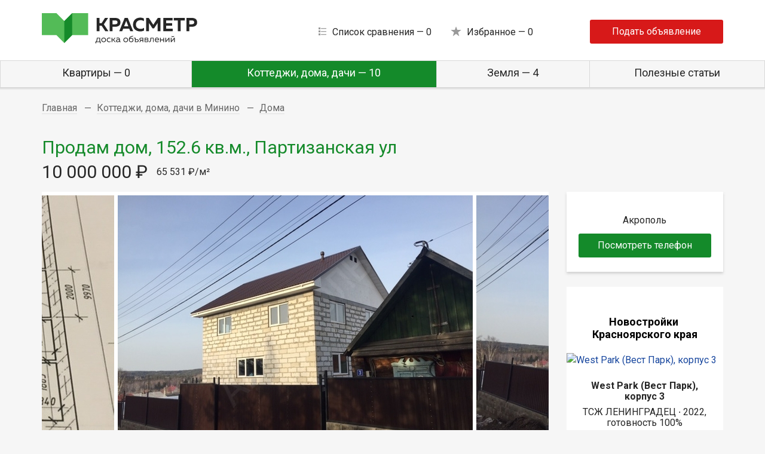

--- FILE ---
content_type: text/html; charset=UTF-8
request_url: https://krasmetr.ru/minino-38365/zagorod/house/3766260/
body_size: 6687
content:
<!DOCTYPE HTML>
<!--[if lt IE 7]>      <html class="lt-ie9 lt-ie8 lt-ie7"> <![endif]-->
<!--[if IE 7]>         <html class="lt-ie9 lt-ie8"> <![endif]-->
<!--[if IE 8]>         <html class="lt-ie9"> <![endif]-->
<!--[if IE 9]>         <html class="ie9"> <![endif]-->
<head>
    <meta charset="UTF-8">
    <meta content="width=device-width" name="viewport" id="viewport">

    
    
    <title>Продается дом Партизанская ул, Минино - КРАСМЕТР объявление №3766260
</title>
    <meta name="description" content="Объявление о продаже дома площадью 152.6 кв.м., Партизанская ул, Пригород, Минино. Стоимость продажи 10000000руб">
    <meta name="keywords" content="Продам дом">
    <link rel="canonical" href="https://krasmetr.ru/minino-38365/zagorod/house/3766260/">
    <link href="https://fonts.googleapis.com/css?family=Roboto:300,400,500,700&amp;subset=cyrillic" rel="preload" as="style" onload="this.rel = 'stylesheet'">
    <link href="https://krasmetr.ru/css/app.css?v20180622" rel="stylesheet" media="all">
    <link rel="shortcut icon" href="/favicon/24.favicon-16x16.png" type="image/x-icon">
    <meta name="csrf-token" content="skkN57BKwgBWFQ6yH2cGjWi6uG4pSRrHwO23kS68">
    <link rel="icon" href="/favicon/24.favicon.ico" type="image/x-icon">
    <link rel="icon" type="image/png" href="/favicon/24.favicon-16x16.png" sizes="16x16">
    <link rel="icon" type="image/png" href="/favicon/24.favicon-32x32.png" sizes="32x32">
    <link rel="icon" type="image/png" href="/favicon/24.favicon-96x96.png" sizes="96x96">
    <link rel="icon" type="image/png" href="/favicon/24.favicon-96x96.png" sizes="96x96">
    <link rel="icon" type="image/png" href="/favicon/24.apple-icon-180x180.png" sizes="180x180">
    <link rel="icon" type="image/png" href="/favicon/24.android-icon-192x192.png" sizes="192x192">
    <link rel="apple-touch-icon" href="/favicon/24.apple-icon-180x180.png" sizes="180x180">
    <link rel="apple-touch-icon" href="/favicon/24.android-icon-192x192.png" sizes="192x192">
    <meta name="msapplication-TileColor" content="#ffffff">
    <meta name="msapplication-TileImage" content="/favicon/24.android-icon-192x192.png">
    <meta name="robots" content="noyaca"/>
</head>

<body>


<header class="header">
    <div class="header-container">
        <div class="header-row">
            <div class="header-logo">
                <a href="/"><img src="https://krasmetr.ru/img/krasmeter-header-logo.svg" alt="Недвижимость Красноярска и Красноярского края" class="meter-header-logo"></a>
            </div>
            <div class="header-logo-m">krasmetr.ru</div>
            <div class="header-links">
                <a href="/compare/" class="header-link header-link-compare" rel="nofollow,noindex">Список сравнения —
                    <span>0</span></a>
                <a href="/favorite/" class="header-link header-link-favorites" rel="nofollow,noindex">Избранное —
                    <span>0</span></a>
            </div>
            <div class="header-obj">
                <a href="https://krasmetr.ru/stikers_add/" class="header-obj-link">Подать объявление</a>
            </div>
            <div class="header-trigger"></div>
        </div>
    </div>
</header>
<nav class="header-nav">
    <ul class="header-nav-list">
                    <li class="header-nav-item">
                <a href="/minino-38365/flats/" class="header-nav-link">Квартиры — 0</a>
            </li>
                    <li class="header-nav-item active">
                <a href="/minino-38365/zagorod/" class="header-nav-link">Коттеджи, дома, дачи — 10</a>
            </li>
                    <li class="header-nav-item">
                <a href="/minino-38365/land/" class="header-nav-link">Земля — 4</a>
            </li>
                <li class="header-nav-item">
            <a href="https://krasmetr.ru/articles/" class="header-nav-link">Полезные статьи</a>
        </li>
    </ul>
</nav>
<div class="breadcrumbs">
        <div class="breadcrumbs-container">
            <ul class="breadcrumbs-list">
                                    <li class="breadcrumbs-item" itemscope itemtype="http://data-vocabulary.org/Breadcrumb">
                        <a href="/" class="breadcrumbs-link" itemprop="url"><span itemprop="title">Главная</span></a></li>
                                    <li class="breadcrumbs-item" itemscope itemtype="http://data-vocabulary.org/Breadcrumb">
                        <a href="/minino-38365/zagorod/" class="breadcrumbs-link" itemprop="url"><span itemprop="title">Коттеджи, дома, дачи в Минино</span></a></li>
                                    <li class="breadcrumbs-item" itemscope itemtype="http://data-vocabulary.org/Breadcrumb">
                        <a href="/minino-38365/zagorod/house/" class="breadcrumbs-link" itemprop="url"><span itemprop="title">Дома</span></a></li>
                            </ul>
        </div>
    </div>



    <div class="page">
        <div class="page-container">
            <div class="page-title">
                <h1>Продам дом, 152.6 кв.м., Партизанская ул</h1>
            </div>

            <div class="object-info">
                <div class="object-info-price">10 000 000 ₽</div>
                65 531 ₽/м²

                
            </div>

            
                
                    
                        
                        
                            
                            
                            
                        
                    
                
            


            <div class="page-row">
                <div class="page-content">
                    <div class="object-gallery">
                        <div class="object-gallery-slider">
                                                        <div>
                                <img src="/images/photo_crop_594_446/stickers/3766/3766260/10532756.jpeg" alt="">
                            </div>
                                                        <div>
                                <img src="/images/photo_crop_594_446/stickers/3766/3766260/10532757.jpeg" alt="">
                            </div>
                                                        <div>
                                <img src="/images/photo_crop_594_446/stickers/3766/3766260/10532758.jpeg" alt="">
                            </div>
                                                        <div>
                                <img src="/images/photo_crop_594_446/stickers/3766/3766260/10532759.jpeg" alt="">
                            </div>
                                                        <div>
                                <img src="/images/photo_crop_594_446/stickers/3766/3766260/10532760.jpeg" alt="">
                            </div>
                                                        <div>
                                <img src="/images/photo_crop_594_446/stickers/3766/3766260/10532761.jpeg" alt="">
                            </div>
                                                        <div>
                                <img src="/images/photo_crop_594_446/stickers/3766/3766260/10532762.jpeg" alt="">
                            </div>
                                                        <div>
                                <img src="/images/photo_crop_594_446/stickers/3766/3766260/10532763.jpeg" alt="">
                            </div>
                                                        <div>
                                <img src="/images/photo_crop_594_446/stickers/3766/3766260/10532764.jpeg" alt="">
                            </div>
                                                        <div>
                                <img src="/images/photo_crop_594_446/stickers/3766/3766260/10532765.jpeg" alt="">
                            </div>
                                                        <div>
                                <img src="/images/photo_crop_594_446/stickers/3766/3766260/10532766.jpeg" alt="">
                            </div>
                                                        <div>
                                <img src="/images/photo_crop_594_446/stickers/3766/3766260/10532767.jpeg" alt="">
                            </div>
                                                        <div>
                                <img src="/images/photo_crop_594_446/stickers/3766/3766260/10532768.jpeg" alt="">
                            </div>
                                                        <div>
                                <img src="/images/photo_crop_594_446/stickers/3766/3766260/10532769.jpeg" alt="">
                            </div>
                                                        <div>
                                <img src="/images/photo_crop_594_446/stickers/3766/3766260/10532770.jpeg" alt="">
                            </div>
                                                        <div>
                                <img src="/images/photo_crop_594_446/stickers/3766/3766260/10532771.jpeg" alt="">
                            </div>
                                                        <div>
                                <img src="/images/photo_crop_594_446/stickers/3766/3766260/10532772.jpeg" alt="">
                            </div>
                                                        <div>
                                <img src="/images/photo_crop_594_446/stickers/3766/3766260/10532773.jpeg" alt="">
                            </div>
                                                        <div>
                                <img src="/images/photo_crop_594_446/stickers/3766/3766260/10532774.jpeg" alt="">
                            </div>
                                                        <div>
                                <img src="/images/photo_crop_594_446/stickers/3766/3766260/10532775.jpeg" alt="">
                            </div>
                                                        <div>
                                <img src="/images/photo_crop_594_446/stickers/3766/3766260/10532776.jpeg" alt="">
                            </div>
                                                        <div>
                                <img src="/images/photo_crop_594_446/stickers/3766/3766260/10532777.jpeg" alt="">
                            </div>
                                                        <div>
                                <img src="/images/photo_crop_594_446/stickers/3766/3766260/10532778.jpeg" alt="">
                            </div>
                                                        <div>
                                <img src="/images/photo_crop_594_446/stickers/3766/3766260/10532779.jpeg" alt="">
                            </div>
                                                        <div>
                                <img src="/images/photo_crop_594_446/stickers/3766/3766260/10532780.jpeg" alt="">
                            </div>
                                                        <div>
                                <img src="/images/photo_crop_594_446/stickers/3766/3766260/10532781.jpeg" alt="">
                            </div>
                                                        <div>
                                <img src="/images/photo_crop_594_446/stickers/3766/3766260/10532782.jpeg" alt="">
                            </div>
                                                        <div>
                                <img src="/images/photo_crop_594_446/stickers/3766/3766260/10532783.jpeg" alt="">
                            </div>
                                                        <div>
                                <img src="/images/photo_crop_594_446/stickers/3766/3766260/10532784.jpeg" alt="">
                            </div>
                                                        <div>
                                <img src="/images/photo_crop_594_446/stickers/3766/3766260/10532785.jpeg" alt="">
                            </div>
                                                        <div>
                                <img src="/images/photo_crop_594_446/stickers/3766/3766260/10532786.jpeg" alt="">
                            </div>
                                                        <div>
                                <img src="/images/photo_crop_594_446/stickers/3766/3766260/10532787.jpeg" alt="">
                            </div>
                                                        <div>
                                <img src="/images/photo_crop_594_446/stickers/3766/3766260/10532788.jpeg" alt="">
                            </div>
                                                        <div>
                                <img src="/images/photo_crop_594_446/stickers/3766/3766260/10532789.jpeg" alt="">
                            </div>
                                                        <div>
                                <img src="/images/photo_crop_594_446/stickers/3766/3766260/10532790.jpeg" alt="">
                            </div>
                                                        <div>
                                <img src="/images/photo_crop_594_446/stickers/3766/3766260/10532791.jpeg" alt="">
                            </div>
                                                        <div>
                                <img src="/images/photo_crop_594_446/stickers/3766/3766260/10532792.jpeg" alt="">
                            </div>
                                                        <div>
                                <img src="/images/photo_crop_594_446/stickers/3766/3766260/10532793.jpeg" alt="">
                            </div>
                                                        <div>
                                <img src="/images/photo_crop_594_446/stickers/3766/3766260/10532794.jpeg" alt="">
                            </div>
                                                        <div>
                                <img src="/images/photo_crop_594_446/stickers/3766/3766260/10532795.jpeg" alt="">
                            </div>
                                                    </div>
                        <div class="object-gallery-nav">
                                                            <div><img src="/images/photo_crop_164_120/stickers/3766/3766260/10532756.jpeg" alt=""></div>
                                                            <div><img src="/images/photo_crop_164_120/stickers/3766/3766260/10532757.jpeg" alt=""></div>
                                                            <div><img src="/images/photo_crop_164_120/stickers/3766/3766260/10532758.jpeg" alt=""></div>
                                                            <div><img src="/images/photo_crop_164_120/stickers/3766/3766260/10532759.jpeg" alt=""></div>
                                                            <div><img src="/images/photo_crop_164_120/stickers/3766/3766260/10532760.jpeg" alt=""></div>
                                                            <div><img src="/images/photo_crop_164_120/stickers/3766/3766260/10532761.jpeg" alt=""></div>
                                                            <div><img src="/images/photo_crop_164_120/stickers/3766/3766260/10532762.jpeg" alt=""></div>
                                                            <div><img src="/images/photo_crop_164_120/stickers/3766/3766260/10532763.jpeg" alt=""></div>
                                                            <div><img src="/images/photo_crop_164_120/stickers/3766/3766260/10532764.jpeg" alt=""></div>
                                                            <div><img src="/images/photo_crop_164_120/stickers/3766/3766260/10532765.jpeg" alt=""></div>
                                                            <div><img src="/images/photo_crop_164_120/stickers/3766/3766260/10532766.jpeg" alt=""></div>
                                                            <div><img src="/images/photo_crop_164_120/stickers/3766/3766260/10532767.jpeg" alt=""></div>
                                                            <div><img src="/images/photo_crop_164_120/stickers/3766/3766260/10532768.jpeg" alt=""></div>
                                                            <div><img src="/images/photo_crop_164_120/stickers/3766/3766260/10532769.jpeg" alt=""></div>
                                                            <div><img src="/images/photo_crop_164_120/stickers/3766/3766260/10532770.jpeg" alt=""></div>
                                                            <div><img src="/images/photo_crop_164_120/stickers/3766/3766260/10532771.jpeg" alt=""></div>
                                                            <div><img src="/images/photo_crop_164_120/stickers/3766/3766260/10532772.jpeg" alt=""></div>
                                                            <div><img src="/images/photo_crop_164_120/stickers/3766/3766260/10532773.jpeg" alt=""></div>
                                                            <div><img src="/images/photo_crop_164_120/stickers/3766/3766260/10532774.jpeg" alt=""></div>
                                                            <div><img src="/images/photo_crop_164_120/stickers/3766/3766260/10532775.jpeg" alt=""></div>
                                                            <div><img src="/images/photo_crop_164_120/stickers/3766/3766260/10532776.jpeg" alt=""></div>
                                                            <div><img src="/images/photo_crop_164_120/stickers/3766/3766260/10532777.jpeg" alt=""></div>
                                                            <div><img src="/images/photo_crop_164_120/stickers/3766/3766260/10532778.jpeg" alt=""></div>
                                                            <div><img src="/images/photo_crop_164_120/stickers/3766/3766260/10532779.jpeg" alt=""></div>
                                                            <div><img src="/images/photo_crop_164_120/stickers/3766/3766260/10532780.jpeg" alt=""></div>
                                                            <div><img src="/images/photo_crop_164_120/stickers/3766/3766260/10532781.jpeg" alt=""></div>
                                                            <div><img src="/images/photo_crop_164_120/stickers/3766/3766260/10532782.jpeg" alt=""></div>
                                                            <div><img src="/images/photo_crop_164_120/stickers/3766/3766260/10532783.jpeg" alt=""></div>
                                                            <div><img src="/images/photo_crop_164_120/stickers/3766/3766260/10532784.jpeg" alt=""></div>
                                                            <div><img src="/images/photo_crop_164_120/stickers/3766/3766260/10532785.jpeg" alt=""></div>
                                                            <div><img src="/images/photo_crop_164_120/stickers/3766/3766260/10532786.jpeg" alt=""></div>
                                                            <div><img src="/images/photo_crop_164_120/stickers/3766/3766260/10532787.jpeg" alt=""></div>
                                                            <div><img src="/images/photo_crop_164_120/stickers/3766/3766260/10532788.jpeg" alt=""></div>
                                                            <div><img src="/images/photo_crop_164_120/stickers/3766/3766260/10532789.jpeg" alt=""></div>
                                                            <div><img src="/images/photo_crop_164_120/stickers/3766/3766260/10532790.jpeg" alt=""></div>
                                                            <div><img src="/images/photo_crop_164_120/stickers/3766/3766260/10532791.jpeg" alt=""></div>
                                                            <div><img src="/images/photo_crop_164_120/stickers/3766/3766260/10532792.jpeg" alt=""></div>
                                                            <div><img src="/images/photo_crop_164_120/stickers/3766/3766260/10532793.jpeg" alt=""></div>
                                                            <div><img src="/images/photo_crop_164_120/stickers/3766/3766260/10532794.jpeg" alt=""></div>
                                                            <div><img src="/images/photo_crop_164_120/stickers/3766/3766260/10532795.jpeg" alt=""></div>
                                                    </div>
                    </div>

                    <div class="object-content">
                        <div class="object-about">
                            <div class="object-about-apartment">
                                <h2>Дом</h2>
                                                                    <p>Общая площадь — 152.6 м²</p>
                                                                                                                                                                    <p>Этажей — 2</p>
                                                                                                                                                                    <p>Канализация — септик</p>
                                
                            </div>
                            <div class="object-about-house">
                                <h2>Участок</h2>

                                <p>Адрес —
                                    Партизанская ул, 
                                    
                                    Пригород район,
                                    Минино
                                </p>
                                                                    <p>Участок — 10 сот.</p>
                                                                                                                                    <p>Подъезд — круглогодичный</p>
                                
                            </div>
                            <div class="object-about-content">
                                Продам 2 этажный дом из газобетона (газобетон Д500), фундамент — бетон со стальными армопоясами. Без внутренней отделки. Проведен свет. Крыша — металлочерепица. Фундамент 8,5х9,5 м., общая площадь дома 152,6 кв.м. Цоколь с окнами — 4 хоз. помещения — 6, 15, 20 и 35 кв.м., отвод для стиральной машины; 1 этаж — кухня-гостинная — 34 кв.м, комната — 12,5 кв.м., санузел — 4 кв м, прихожая — 6 кв.м.; 2 этаж — две комнаты — 28 и 12,6 кв.м., санузел 3,4 кв.м., хоз помещение 7,5 кв.м., гардеробная — 6,8 кв.м. Крыша утеплена эковатой, можно сделать две мансардные полноценные комнаты,  котел  ВСКЗ автомат на 5 суток работы  ,новый с документами, не устанавливался,  с компьютерным управлением из дома или телефона. Окна ПВХ теплосберегающие. Участок земли (ЛПХ) 10 сот. Огород ухожен, насаждения — яблони, малина, виктория, плодоносящий кедр, маньчжурский орех. 2 теплицы — поликарбонат, двор залит бетоном, бассейн 8 куб.м., беседка, зона отдыха. Внешний забор — алюминиевый профиль, откатные ворота. На территории — колодец, септик. На территории есть крепкий старый дом, который можно оборудовать под большую баню с комнатой отдыха. Вода проведена и в старый и в новый дом. Два капитальных гаража — для легковой машины и под Газель. Два заезда на территорию. Видеонаблюдение, интернет. Дом находится в центре села, в шаговой доступности жд вокзал, магазины, лес, озеро. Расчет исключительно наличный (не ипотека!)
 
                            </div>
                        </div>

                        <div class="object-map">
                            <div class="geoServiceMap" id="geoServiceMap-3766260" style="height:446px;"></div>
                        </div>

                    </div>
                </div>
                <aside class="page-sidebar">
                    <div class="object-dev">
                        Акрополь

                        <p id="object-dev-view-phone">
                            <a href="" class="object-dev-show-phone" data-id="3766260" data-remote="/api/showphone/">Посмотреть телефон</a>
                        </p>
                        
                    </div>

                                            <div class="page-sidebar-content hidden-xs">
                            <div class="page-sidebar-content">
        <h2>
                            Новостройки  Красноярского края
                    </h2>
        <div class="buildings">
                            <div class="building">
                    <div class="building-img">
                        <a href="/r/xpwoe3pc/" target="_blank">
                            <img src="https://img5.sibdom.ru/images/photo_crop_263_198/houses/photo_main/dc/dc29/dc29c1d7fb860efe726ab27af06bd2f2.jpg" alt="West Park (Вест Парк), корпус 3" class="img-fluid"></a>
                    </div>
                    <div class="building-content">
                        <a href="/r/xpwoe3pc/" class="building-title">West Park (Вест Парк), корпус 3</a>
                        <p>
                            ТСЖ ЛЕНИНГРАДЕЦ ∙ 2022,
                            готовность 100%
                        </p>
                    </div>
                </div>
                            <div class="building">
                    <div class="building-img">
                        <a href="/r/v7awub3m/" target="_blank">
                            <img src="https://img1.sibdom.ru/images/photo_crop_263_198/houses/photo_main/b4/b498/b49829ee246d6f3cd25be4d1d9179f75.jpg" alt="Нойланд, дом 1" class="img-fluid"></a>
                    </div>
                    <div class="building-content">
                        <a href="/r/v7awub3m/" class="building-title">Нойланд, дом 1</a>
                        <p>
                            ФОНД ЗАЩИТЫ ПРАВ УЧАСТНИКОВ ДОЛЕВОГО СТРОИТЕЛЬСТВА ∙ 2023,
                            готовность 89%
                        </p>
                    </div>
                </div>
                            <div class="building">
                    <div class="building-img">
                        <a href="/r/l4ykegah/" target="_blank">
                            <img src="https://img2.sibdom.ru/images/photo_crop_263_198/houses/photo_main/55/557a/557aa0baea9153a76f4e8d21712a6449.jpg" alt="Нойланд, дом 2" class="img-fluid"></a>
                    </div>
                    <div class="building-content">
                        <a href="/r/l4ykegah/" class="building-title">Нойланд, дом 2</a>
                        <p>
                            ФОНД ЗАЩИТЫ ПРАВ УЧАСТНИКОВ ДОЛЕВОГО СТРОИТЕЛЬСТВА ∙ 2023,
                            готовность 77%
                        </p>
                    </div>
                </div>
                            <div class="building">
                    <div class="building-img">
                        <a href="/r/g5ntbo9d/" target="_blank">
                            <img src="https://img4.sibdom.ru/images/photo_crop_263_198/houses/photo_main/d8/d868/d8682f3eaf06115d4937febd0b00c245.jpeg" alt="Нойланд, дом 3" class="img-fluid"></a>
                    </div>
                    <div class="building-content">
                        <a href="/r/g5ntbo9d/" class="building-title">Нойланд, дом 3</a>
                        <p>
                            ФОНД ЗАЩИТЫ ПРАВ УЧАСТНИКОВ ДОЛЕВОГО СТРОИТЕЛЬСТВА ∙ 2030,
                            готовность 5%
                        </p>
                    </div>
                </div>
            
            <div class="buildings-link-more">
                <a href="https://www.sibdom.ru/novostroyki/" target="_blank">Все новостройки</a>
            </div>
        </div>
    </div>
                        </div>
                                    </aside>
            </div>
        </div>
    </div>



    <div class="main-banner">
        <div class="main-banner-container">
            <a href="/r/dggldn5d/" target="_blank" rel="nofollow"><img src="https://krasmetr.ru/pictures/banner.png" alt="" class="img-fluid"></a>
        </div>
    </div>

    <div class="b-advice">
        <div class="b-advice-container">
            <h2>Полезные советы по покупке и продаже недвижимости</h2>

            <div class="b-advice-slider">
                <div class="advice-slider">
                                            <div>
                            <a href="/articles/kak_pravilno_podgotovit_kvartiry_k_prodage/" class="advice-item"><span>Как правильно готовить квартиру к продаже?                  </span></a>
                        </div>
                                            <div>
                            <a href="/articles/kak_bastro_proverit_kvartiru_pered_sdelkoy/" class="advice-item"><span>Как быстро проверить квартиру перед сделкой?</span></a>
                        </div>
                                            <div>
                            <a href="/articles/obrazec_dogovora_kupli_prodagi_kvartiry_2017/" class="advice-item"><span>Образец договора купли-продажи квартиры 2017</span></a>
                        </div>
                                    </div>
            </div>
        </div>
    </div>


<footer class="footer">
    <div class="footer-container">
        <div class="footer-row">
            <div class="footer-info">
                <p>
                    КрасМетр – доска объявлений по продаже квартир, домов и земельных
                    участков на вторичном рынке недвижимости Красноярского края.
                    
                </p>
                <p>Красноярск, ул Маерчака, 10, офис 16-06</p>
                <p>
                    Размещение рекламы: +7-902-964-8687, <a href="/cdn-cgi/l/email-protection" class="__cf_email__" data-cfemail="c2a6adaf82a9b0a3b1afa7b6b0ecb0b7">[email&#160;protected]</a>
                </p>
            </div>
            <div class="footer-copyright">
                <div class="footer-counters">
                    <!-- Rating@Mail.ru counter -->
                    <script data-cfasync="false" src="/cdn-cgi/scripts/5c5dd728/cloudflare-static/email-decode.min.js"></script><script type="text/javascript">
                      var _tmr = window._tmr || (window._tmr = []);
                      _tmr.push({id: "3039484", type: "pageView", start: (new Date()).getTime()});
                      (function (d, w, id) {
                        if (d.getElementById(id))
                          return;
                        var ts = d.createElement("script");
                        ts.type = "text/javascript";
                        ts.async = true;
                        ts.id = id;
                        ts.src = (d.location.protocol == "https:" ? "https:" : "http:") + "//top-fwz1.mail.ru/js/code.js";
                        var f = function () {
                          var s = d.getElementsByTagName("script")[0];
                          s.parentNode.insertBefore(ts, s);
                        };
                        if (w.opera == "[object Opera]") {
                          d.addEventListener("DOMContentLoaded", f, false);
                        } else {
                          f();
                        }
                      })(document, window, "topmailru-code");
                    </script><noscript><div>
                        <img src="//top-fwz1.mail.ru/counter?id=3039484;js=na" style="border:0;position:absolute;left:-9999px;" alt="" />
                    </div></noscript>
                    <!-- //Rating@Mail.ru counter -->

                    <!-- Top100 (Kraken) Counter -->
                    <script>
                              (function (w, d, c) {
                                (w[c] = w[c] || []).push(function () {
                                  var options = {
                                    project: 6260377,
                                  };
                                  try {
                                    w.top100Counter = new top100(options);
                                  } catch (e) {
                                  }
                                });
                                var n = d.getElementsByTagName("script")[0],
                                        s = d.createElement("script"),
                                        f = function () {
                                          n.parentNode.insertBefore(s, n);
                                        };
                                s.type = "text/javascript";
                                s.async = true;
                                s.src =
                                        (d.location.protocol == "https:" ? "https:" : "http:") +
                                        "//st.top100.ru/top100/top100.js";

                                if (w.opera == "[object Opera]") {
                                  d.addEventListener("DOMContentLoaded", f, false);
                                } else {
                                  f();
                                }
                              })(window, document, "_top100q");
                    </script>
                    <noscript>
                    <img src="//counter.rambler.ru/top100.cnt?pid=6260377" alt="Топ-100" />
                    </noscript>
                    <!-- END Top100 (Kraken) Counter —>

                    <!-- Yandex.Metrika counter --> <script type="text/javascript" > (function(m,e,t,r,i,k,a){m[i]=m[i]||function(){(m[i].a=m[i].a||[]).push(arguments)}; m[i].l=1*new Date();k=e.createElement(t),a=e.getElementsByTagName(t)[0],k.async=1,k.src=r,a.parentNode.insertBefore(k,a)}) (window, document, "script", "https://mc.yandex.ru/metrika/tag.js", "ym"); ym(52499311, "init", { id:52499311, clickmap:true, trackLinks:true, accurateTrackBounce:true }); </script> <noscript><div><img src="https://mc.yandex.ru/watch/52499311" style="position:absolute; left:-9999px;" alt="" /></div></noscript> <!-- /Yandex.Metrika counter -->

                    <!-- Global site tag (gtag.js) - Google Analytics -->
                    <script async src="https://www.googletagmanager.com/gtag/js?id=UA-101906402-8"></script>
                    <script>
                      window.dataLayer = window.dataLayer || [];
                      function gtag() {
                        dataLayer.push(arguments);
                      }
                      gtag('js', new Date());

                      gtag('config', 'UA-101906402-8');
                    </script>

                </div>
                <p>
                    © Красноярские метры, 2014—2026
                </p>
            </div>
        </div>
    </div>
</footer>


<div class="modal fade" id="cityModal" tabindex="-1" role="dialog" aria-labelledby="cityModalTitle" aria-hidden="true">
    <div class="modal-dialog modal-lg" role="document">
        <div class="modal-content">
            <div class="modal-header">
                <h5 class="modal-title" id="cityModalTitle">Выберите город</h5>
                <button type="button" class="close" data-dismiss="modal" aria-label="Close">
                    <span aria-hidden="true">&times;</span>
                </button>
            </div>
            <div class="modal-body">
                <div class="text-center">
                    <img src="https://krasmetr.ru/img/spinner.gif">
                </div>
            </div>
            <div class="modal-footer">
                <button type="button" class="btn btn-primary" data-dismiss="modal">Закрыть</button>
            </div>
        </div>
    </div>
</div>

<script src="/js/app.js"></script>

<script src='//maps.api.2gis.ru/2.0/loader.js?pkg=full' data-id='dgLoader' type='text/javascript'></script>
<script type='text/javascript'>
    $( document ).ready(function() {

        var map;

        DG.then(function () {
            map = DG.map('geoServiceMap-3766260', {
                center: [56.04754, 92.53251],
                zoom: 16
            });
            DG.marker([56.04754, 92.53251]).addTo(map);
        });

    });


    $('.object-dev-show-phone').on('click', function(){
        $.ajax({
            url: $(this).data('remote'),
            type: "POST",
            contentType: "application/x-www-form-urlencoded; charset=UTF-8",
            //contentType: 'text/html',
            data:  "id=" + $(this).data('id'),
            headers: { 'X-CSRF-TOKEN': $('meta[name="csrf-token"]').attr('content')},
            //dataType: 'json',
            //contentType: false,
            processData: false,
            success: function(data){
                $('#object-dev-view-phone').html(data);
            }
        });
        return false;
    });
</script>

<script defer src="https://static.cloudflareinsights.com/beacon.min.js/vcd15cbe7772f49c399c6a5babf22c1241717689176015" integrity="sha512-ZpsOmlRQV6y907TI0dKBHq9Md29nnaEIPlkf84rnaERnq6zvWvPUqr2ft8M1aS28oN72PdrCzSjY4U6VaAw1EQ==" data-cf-beacon='{"version":"2024.11.0","token":"c3be12d15734497c8f5980587c36f74d","r":1,"server_timing":{"name":{"cfCacheStatus":true,"cfEdge":true,"cfExtPri":true,"cfL4":true,"cfOrigin":true,"cfSpeedBrain":true},"location_startswith":null}}' crossorigin="anonymous"></script>
</body>
</html>


--- FILE ---
content_type: text/css
request_url: https://krasmetr.ru/css/app.css?v20180622
body_size: 24841
content:
@charset "UTF-8";

/*!
 * Bootstrap v4.0.0-alpha.6 (https://getbootstrap.com)
 * Copyright 2011-2017 The Bootstrap Authors
 * Copyright 2011-2017 Twitter, Inc.
 * Licensed under MIT (https://github.com/twbs/bootstrap/blob/master/LICENSE) */

/*! normalize.css v5.0.0 | MIT License | github.com/necolas/normalize.css */

html {
  font-family: sans-serif;
  line-height: 1.15;
  -ms-text-size-adjust: 100%;
  -webkit-text-size-adjust: 100%;
}

body {
  margin: 0;
}

article,
aside,
footer,
header,
nav,
section {
  display: block;
}

h1 {
  font-size: 2em;
  margin: 0.67em 0;
}

figcaption,
figure,
main {
  display: block;
}

figure {
  margin: 1em 40px;
}

hr {
  -webkit-box-sizing: content-box;
          box-sizing: content-box;
  height: 0;
  overflow: visible;
}

pre {
  font-family: monospace, monospace;
  font-size: 1em;
}

a {
  background-color: transparent;
  -webkit-text-decoration-skip: objects;
}

a:active,
a:hover {
  outline-width: 0;
}

abbr[title] {
  border-bottom: none;
  text-decoration: underline;
  -webkit-text-decoration: underline dotted;
          text-decoration: underline dotted;
}

b,
strong {
  font-weight: inherit;
}

b,
strong {
  font-weight: bolder;
}

code,
kbd,
samp {
  font-family: monospace, monospace;
  font-size: 1em;
}

dfn {
  font-style: italic;
}

mark {
  background-color: #ff0;
  color: #000;
}

small {
  font-size: 80%;
}

sub,
sup {
  font-size: 75%;
  line-height: 0;
  position: relative;
  vertical-align: baseline;
}

sub {
  bottom: -0.25em;
}

sup {
  top: -0.5em;
}

audio,
video {
  display: inline-block;
}

audio:not([controls]) {
  display: none;
  height: 0;
}

img {
  border-style: none;
}

svg:not(:root) {
  overflow: hidden;
}

button,
input,
optgroup,
select,
textarea {
  font-family: sans-serif;
  font-size: 100%;
  line-height: 1.15;
  margin: 0;
}

button,
input {
  overflow: visible;
}

button,
select {
  text-transform: none;
}

button,
html [type="button"],
[type="reset"],
[type="submit"] {
  -webkit-appearance: button;
}

button::-moz-focus-inner,
[type="button"]::-moz-focus-inner,
[type="reset"]::-moz-focus-inner,
[type="submit"]::-moz-focus-inner {
  border-style: none;
  padding: 0;
}

button:-moz-focusring,
[type="button"]:-moz-focusring,
[type="reset"]:-moz-focusring,
[type="submit"]:-moz-focusring {
  outline: 1px dotted ButtonText;
}

fieldset {
  border: 1px solid #c0c0c0;
  margin: 0 2px;
  padding: 0.35em 0.625em 0.75em;
}

legend {
  -webkit-box-sizing: border-box;
          box-sizing: border-box;
  color: inherit;
  display: table;
  max-width: 100%;
  padding: 0;
  white-space: normal;
}

progress {
  display: inline-block;
  vertical-align: baseline;
}

textarea {
  overflow: auto;
}

[type="checkbox"],
[type="radio"] {
  -webkit-box-sizing: border-box;
          box-sizing: border-box;
  padding: 0;
}

[type="number"]::-webkit-inner-spin-button,
[type="number"]::-webkit-outer-spin-button {
  height: auto;
}

[type="search"] {
  -webkit-appearance: textfield;
  outline-offset: -2px;
}

[type="search"]::-webkit-search-cancel-button,
[type="search"]::-webkit-search-decoration {
  -webkit-appearance: none;
}

::-webkit-file-upload-button {
  -webkit-appearance: button;
  font: inherit;
}

details,
menu {
  display: block;
}

summary {
  display: list-item;
}

canvas {
  display: inline-block;
}

template {
  display: none;
}

[hidden] {
  display: none;
}

html {
  -webkit-box-sizing: border-box;
          box-sizing: border-box;
}

*,
*::before,
*::after {
  -webkit-box-sizing: inherit;
          box-sizing: inherit;
}

@-ms-viewport {
  width: device-width;
}

html {
  -ms-overflow-style: scrollbar;
  -webkit-tap-highlight-color: transparent;
}

body {
  font-family: "Roboto", Arial, sans-serif;
  font-size: 1rem;
  font-weight: normal;
  line-height: 1.5;
  color: #262626;
  background-color: #f6f6f6;
}

[tabindex="-1"]:focus {
  outline: none !important;
}

h1,
h2,
h3,
h4,
h5,
h6 {
  margin-top: 0;
  margin-bottom: .5rem;
}

p {
  margin-top: 0;
  margin-bottom: 1rem;
}

abbr[title],
abbr[data-original-title] {
  cursor: help;
}

address {
  margin-bottom: 1rem;
  font-style: normal;
  line-height: inherit;
}

ol,
ul,
dl {
  margin-top: 0;
  margin-bottom: 1rem;
}

ol ol,
ul ul,
ol ul,
ul ol {
  margin-bottom: 0;
}

dt {
  font-weight: bold;
}

dd {
  margin-bottom: .5rem;
  margin-left: 0;
}

blockquote {
  margin: 0 0 1rem;
}

a {
  color: #17469e;
  text-decoration: none;
}

a:focus,
a:hover {
  color: #148a2a;
  text-decoration: underline;
}

a:not([href]):not([tabindex]) {
  color: inherit;
  text-decoration: none;
}

a:not([href]):not([tabindex]):focus,
a:not([href]):not([tabindex]):hover {
  color: inherit;
  text-decoration: none;
}

a:not([href]):not([tabindex]):focus {
  outline: 0;
}

pre {
  margin-top: 0;
  margin-bottom: 1rem;
  overflow: auto;
}

figure {
  margin: 0 0 1rem;
}

img {
  vertical-align: middle;
}

[role="button"] {
  cursor: pointer;
}

a,
area,
button,
[role="button"],
input,
label,
select,
summary,
textarea {
  -ms-touch-action: manipulation;
      touch-action: manipulation;
}

table {
  border-collapse: collapse;
  background-color: transparent;
}

caption {
  padding-top: 0.75rem;
  padding-bottom: 0.75rem;
  color: #636c72;
  text-align: left;
  caption-side: bottom;
}

th {
  text-align: left;
}

label {
  display: inline-block;
  margin-bottom: .5rem;
}

button:focus {
  outline: 1px dotted;
  outline: 5px auto -webkit-focus-ring-color;
}

input,
button,
select,
textarea {
  line-height: inherit;
}

input[type="radio"]:disabled,
input[type="checkbox"]:disabled {
  cursor: not-allowed;
}

input[type="date"],
input[type="time"],
input[type="datetime-local"],
input[type="month"] {
  -webkit-appearance: listbox;
}

textarea {
  resize: vertical;
}

fieldset {
  min-width: 0;
  padding: 0;
  margin: 0;
  border: 0;
}

legend {
  display: block;
  width: 100%;
  padding: 0;
  margin-bottom: .5rem;
  font-size: 1.5rem;
  line-height: inherit;
}

input[type="search"] {
  -webkit-appearance: none;
}

output {
  display: inline-block;
}

[hidden] {
  display: none !important;
}

h1,
h2,
h3,
h4,
h5,
h6,
.h1,
.h2,
.h3,
.h4,
.h5,
.h6 {
  margin-bottom: 0.5rem;
  font-family: inherit;
  font-weight: 500;
  line-height: 1.1;
  color: inherit;
}

h1,
.h1 {
  font-size: 2.5rem;
}

h2,
.h2 {
  font-size: 2rem;
}

h3,
.h3 {
  font-size: 1.75rem;
}

h4,
.h4 {
  font-size: 1.5rem;
}

h5,
.h5 {
  font-size: 1.25rem;
}

h6,
.h6 {
  font-size: 1rem;
}

.lead {
  font-size: 1.25rem;
  font-weight: 300;
}

.display-1 {
  font-size: 6rem;
  font-weight: 300;
  line-height: 1.1;
}

.display-2 {
  font-size: 5.5rem;
  font-weight: 300;
  line-height: 1.1;
}

.display-3 {
  font-size: 4.5rem;
  font-weight: 300;
  line-height: 1.1;
}

.display-4 {
  font-size: 3.5rem;
  font-weight: 300;
  line-height: 1.1;
}

hr {
  margin-top: 1rem;
  margin-bottom: 1rem;
  border: 0;
  border-top: 1px solid rgba(0, 0, 0, 0.1);
}

small,
.small {
  font-size: 80%;
  font-weight: normal;
}

mark,
.mark {
  padding: 0.2em;
  background-color: #fcf8e3;
}

.list-unstyled {
  padding-left: 0;
  list-style: none;
}

.list-inline {
  padding-left: 0;
  list-style: none;
}

.list-inline-item {
  display: inline-block;
}

.list-inline-item:not(:last-child) {
  margin-right: 5px;
}

.initialism {
  font-size: 90%;
  text-transform: uppercase;
}

.blockquote {
  padding: 0.5rem 1rem;
  margin-bottom: 1rem;
  font-size: 1.25rem;
  border-left: 0.25rem solid #eceeef;
}

.blockquote-footer {
  display: block;
  font-size: 80%;
  color: #636c72;
}

.blockquote-footer::before {
  content: "\2014   \A0";
}

.blockquote-reverse {
  padding-right: 1rem;
  padding-left: 0;
  text-align: right;
  border-right: 0.25rem solid #eceeef;
  border-left: 0;
}

.blockquote-reverse .blockquote-footer::before {
  content: "";
}

.blockquote-reverse .blockquote-footer::after {
  content: "\A0   \2014";
}

.container,
.header-container,
.main-about-container,
.main-info-container,
.main-slider-container,
.main-banner-container,
.b-news-container,
.footer-container,
.breadcrumbs-container,
.page-container,
.b-advice-container,
.b-calculator-container,
.b-products-container {
  position: relative;
  margin-left: auto;
  margin-right: auto;
  padding-right: 15px;
  padding-left: 15px;
}

@media (min-width: 576px) {
  .container,
  .header-container,
  .main-about-container,
  .main-info-container,
  .main-slider-container,
  .main-banner-container,
  .b-news-container,
  .footer-container,
  .breadcrumbs-container,
  .page-container,
  .b-advice-container,
  .b-calculator-container,
  .b-products-container {
    padding-right: 15px;
    padding-left: 15px;
  }
}

@media (min-width: 768px) {
  .container,
  .header-container,
  .main-about-container,
  .main-info-container,
  .main-slider-container,
  .main-banner-container,
  .b-news-container,
  .footer-container,
  .breadcrumbs-container,
  .page-container,
  .b-advice-container,
  .b-calculator-container,
  .b-products-container {
    padding-right: 15px;
    padding-left: 15px;
  }
}

@media (min-width: 992px) {
  .container,
  .header-container,
  .main-about-container,
  .main-info-container,
  .main-slider-container,
  .main-banner-container,
  .b-news-container,
  .footer-container,
  .breadcrumbs-container,
  .page-container,
  .b-advice-container,
  .b-calculator-container,
  .b-products-container {
    padding-right: 15px;
    padding-left: 15px;
  }
}

@media (min-width: 1200px) {
  .container,
  .header-container,
  .main-about-container,
  .main-info-container,
  .main-slider-container,
  .main-banner-container,
  .b-news-container,
  .footer-container,
  .breadcrumbs-container,
  .page-container,
  .b-advice-container,
  .b-calculator-container,
  .b-products-container {
    padding-right: 15px;
    padding-left: 15px;
  }
}

@media (min-width: 576px) {
  .container,
  .header-container,
  .main-about-container,
  .main-info-container,
  .main-slider-container,
  .main-banner-container,
  .b-news-container,
  .footer-container,
  .breadcrumbs-container,
  .page-container,
  .b-advice-container,
  .b-calculator-container,
  .b-products-container {
    width: 540px;
    max-width: 100%;
  }
}

@media (min-width: 768px) {
  .container,
  .header-container,
  .main-about-container,
  .main-info-container,
  .main-slider-container,
  .main-banner-container,
  .b-news-container,
  .footer-container,
  .breadcrumbs-container,
  .page-container,
  .b-advice-container,
  .b-calculator-container,
  .b-products-container {
    width: 720px;
    max-width: 100%;
  }
}

@media (min-width: 992px) {
  .container,
  .header-container,
  .main-about-container,
  .main-info-container,
  .main-slider-container,
  .main-banner-container,
  .b-news-container,
  .footer-container,
  .breadcrumbs-container,
  .page-container,
  .b-advice-container,
  .b-calculator-container,
  .b-products-container {
    width: 960px;
    max-width: 100%;
  }
}

@media (min-width: 1200px) {
  .container,
  .header-container,
  .main-about-container,
  .main-info-container,
  .main-slider-container,
  .main-banner-container,
  .b-news-container,
  .footer-container,
  .breadcrumbs-container,
  .page-container,
  .b-advice-container,
  .b-calculator-container,
  .b-products-container {
    width: 1140px;
    max-width: 100%;
  }
}

.container-fluid {
  position: relative;
  margin-left: auto;
  margin-right: auto;
  padding-right: 15px;
  padding-left: 15px;
}

@media (min-width: 576px) {
  .container-fluid {
    padding-right: 15px;
    padding-left: 15px;
  }
}

@media (min-width: 768px) {
  .container-fluid {
    padding-right: 15px;
    padding-left: 15px;
  }
}

@media (min-width: 992px) {
  .container-fluid {
    padding-right: 15px;
    padding-left: 15px;
  }
}

@media (min-width: 1200px) {
  .container-fluid {
    padding-right: 15px;
    padding-left: 15px;
  }
}

.row,
.header-row,
.main-about-row,
.main-info-row,
.main-slider-slide,
.news,
.footer-row,
.b-products-head,
.products.products-block {
  display: -webkit-box;
  display: -ms-flexbox;
  display: flex;
  -ms-flex-wrap: wrap;
      flex-wrap: wrap;
  margin-right: -15px;
  margin-left: -15px;
}

@media (min-width: 576px) {
  .row,
  .header-row,
  .main-about-row,
  .main-info-row,
  .main-slider-slide,
  .news,
  .footer-row,
  .b-products-head,
  .products.products-block {
    margin-right: -15px;
    margin-left: -15px;
  }
}

@media (min-width: 768px) {
  .row,
  .header-row,
  .main-about-row,
  .main-info-row,
  .main-slider-slide,
  .news,
  .footer-row,
  .b-products-head,
  .products.products-block {
    margin-right: -15px;
    margin-left: -15px;
  }
}

@media (min-width: 992px) {
  .row,
  .header-row,
  .main-about-row,
  .main-info-row,
  .main-slider-slide,
  .news,
  .footer-row,
  .b-products-head,
  .products.products-block {
    margin-right: -15px;
    margin-left: -15px;
  }
}

@media (min-width: 1200px) {
  .row,
  .header-row,
  .main-about-row,
  .main-info-row,
  .main-slider-slide,
  .news,
  .footer-row,
  .b-products-head,
  .products.products-block {
    margin-right: -15px;
    margin-left: -15px;
  }
}

.no-gutters {
  margin-right: 0;
  margin-left: 0;
}

.no-gutters > .col,
.no-gutters > [class*="col-"] {
  padding-right: 0;
  padding-left: 0;
}

.col-1,
.col-2,
.news-item,
.col-3,
.header-obj,
.col-4,
.header-logo,
.main-slider-img,
.col-5,
.header-links,
.main-info-img,
.col-6,
.col-7,
.col-8,
.main-slider-content,
.col-9,
.col-10,
.col-11,
.col-12,
.col,
.col-sm-1,
.col-sm-2,
.col-sm-3,
.col-sm-4,
.col-sm-5,
.article__media,
.col-sm-6,
.col-sm-7,
.article__title,
.col-sm-8,
.col-sm-9,
.col-sm-10,
.col-sm-11,
.col-sm-12,
.main-about-col,
.main-info-content,
.footer-info,
.footer-copyright,
.col-sm,
.col-md-1,
.col-md-2,
.col-md-3,
.col-md-4,
.col-md-5,
.col-md-6,
.products.products-block .product,
.col-md-7,
.col-md-8,
.col-md-9,
.col-md-10,
.col-md-11,
.col-md-12,
.page-content,
.page-sidebar,
.col-md,
.col-lg-1,
.col-lg-2,
.col-lg-3,
.col-lg-4,
.col-lg-5,
.col-lg-6,
.col-lg-7,
.col-lg-8,
.col-lg-9,
.col-lg-10,
.col-lg-11,
.col-lg-12,
.col-lg,
.col-xl-1,
.col-xl-2,
.col-xl-3,
.col-xl-4,
.col-xl-5,
.col-xl-6,
.col-xl-7,
.col-xl-8,
.col-xl-9,
.col-xl-10,
.col-xl-11,
.col-xl-12,
.col-xl {
  position: relative;
  width: 100%;
  min-height: 1px;
  padding-right: 15px;
  padding-left: 15px;
}

@media (min-width: 576px) {
  .col-1,
  .col-2,
  .news-item,
  .col-3,
  .header-obj,
  .col-4,
  .header-logo,
  .main-slider-img,
  .col-5,
  .header-links,
  .main-info-img,
  .col-6,
  .col-7,
  .col-8,
  .main-slider-content,
  .col-9,
  .col-10,
  .col-11,
  .col-12,
  .col,
  .col-sm-1,
  .col-sm-2,
  .col-sm-3,
  .col-sm-4,
  .col-sm-5,
  .article__media,
  .col-sm-6,
  .col-sm-7,
  .article__title,
  .col-sm-8,
  .col-sm-9,
  .col-sm-10,
  .col-sm-11,
  .col-sm-12,
  .main-about-col,
  .main-info-content,
  .footer-info,
  .footer-copyright,
  .col-sm,
  .col-md-1,
  .col-md-2,
  .col-md-3,
  .col-md-4,
  .col-md-5,
  .col-md-6,
  .products.products-block .product,
  .col-md-7,
  .col-md-8,
  .col-md-9,
  .col-md-10,
  .col-md-11,
  .col-md-12,
  .page-content,
  .page-sidebar,
  .col-md,
  .col-lg-1,
  .col-lg-2,
  .col-lg-3,
  .col-lg-4,
  .col-lg-5,
  .col-lg-6,
  .col-lg-7,
  .col-lg-8,
  .col-lg-9,
  .col-lg-10,
  .col-lg-11,
  .col-lg-12,
  .col-lg,
  .col-xl-1,
  .col-xl-2,
  .col-xl-3,
  .col-xl-4,
  .col-xl-5,
  .col-xl-6,
  .col-xl-7,
  .col-xl-8,
  .col-xl-9,
  .col-xl-10,
  .col-xl-11,
  .col-xl-12,
  .col-xl {
    padding-right: 15px;
    padding-left: 15px;
  }
}

@media (min-width: 768px) {
  .col-1,
  .col-2,
  .news-item,
  .col-3,
  .header-obj,
  .col-4,
  .header-logo,
  .main-slider-img,
  .col-5,
  .header-links,
  .main-info-img,
  .col-6,
  .col-7,
  .col-8,
  .main-slider-content,
  .col-9,
  .col-10,
  .col-11,
  .col-12,
  .col,
  .col-sm-1,
  .col-sm-2,
  .col-sm-3,
  .col-sm-4,
  .col-sm-5,
  .article__media,
  .col-sm-6,
  .col-sm-7,
  .article__title,
  .col-sm-8,
  .col-sm-9,
  .col-sm-10,
  .col-sm-11,
  .col-sm-12,
  .main-about-col,
  .main-info-content,
  .footer-info,
  .footer-copyright,
  .col-sm,
  .col-md-1,
  .col-md-2,
  .col-md-3,
  .col-md-4,
  .col-md-5,
  .col-md-6,
  .products.products-block .product,
  .col-md-7,
  .col-md-8,
  .col-md-9,
  .col-md-10,
  .col-md-11,
  .col-md-12,
  .page-content,
  .page-sidebar,
  .col-md,
  .col-lg-1,
  .col-lg-2,
  .col-lg-3,
  .col-lg-4,
  .col-lg-5,
  .col-lg-6,
  .col-lg-7,
  .col-lg-8,
  .col-lg-9,
  .col-lg-10,
  .col-lg-11,
  .col-lg-12,
  .col-lg,
  .col-xl-1,
  .col-xl-2,
  .col-xl-3,
  .col-xl-4,
  .col-xl-5,
  .col-xl-6,
  .col-xl-7,
  .col-xl-8,
  .col-xl-9,
  .col-xl-10,
  .col-xl-11,
  .col-xl-12,
  .col-xl {
    padding-right: 15px;
    padding-left: 15px;
  }
}

@media (min-width: 992px) {
  .col-1,
  .col-2,
  .news-item,
  .col-3,
  .header-obj,
  .col-4,
  .header-logo,
  .main-slider-img,
  .col-5,
  .header-links,
  .main-info-img,
  .col-6,
  .col-7,
  .col-8,
  .main-slider-content,
  .col-9,
  .col-10,
  .col-11,
  .col-12,
  .col,
  .col-sm-1,
  .col-sm-2,
  .col-sm-3,
  .col-sm-4,
  .col-sm-5,
  .article__media,
  .col-sm-6,
  .col-sm-7,
  .article__title,
  .col-sm-8,
  .col-sm-9,
  .col-sm-10,
  .col-sm-11,
  .col-sm-12,
  .main-about-col,
  .main-info-content,
  .footer-info,
  .footer-copyright,
  .col-sm,
  .col-md-1,
  .col-md-2,
  .col-md-3,
  .col-md-4,
  .col-md-5,
  .col-md-6,
  .products.products-block .product,
  .col-md-7,
  .col-md-8,
  .col-md-9,
  .col-md-10,
  .col-md-11,
  .col-md-12,
  .page-content,
  .page-sidebar,
  .col-md,
  .col-lg-1,
  .col-lg-2,
  .col-lg-3,
  .col-lg-4,
  .col-lg-5,
  .col-lg-6,
  .col-lg-7,
  .col-lg-8,
  .col-lg-9,
  .col-lg-10,
  .col-lg-11,
  .col-lg-12,
  .col-lg,
  .col-xl-1,
  .col-xl-2,
  .col-xl-3,
  .col-xl-4,
  .col-xl-5,
  .col-xl-6,
  .col-xl-7,
  .col-xl-8,
  .col-xl-9,
  .col-xl-10,
  .col-xl-11,
  .col-xl-12,
  .col-xl {
    padding-right: 15px;
    padding-left: 15px;
  }
}

@media (min-width: 1200px) {
  .col-1,
  .col-2,
  .news-item,
  .col-3,
  .header-obj,
  .col-4,
  .header-logo,
  .main-slider-img,
  .col-5,
  .header-links,
  .main-info-img,
  .col-6,
  .col-7,
  .col-8,
  .main-slider-content,
  .col-9,
  .col-10,
  .col-11,
  .col-12,
  .col,
  .col-sm-1,
  .col-sm-2,
  .col-sm-3,
  .col-sm-4,
  .col-sm-5,
  .article__media,
  .col-sm-6,
  .col-sm-7,
  .article__title,
  .col-sm-8,
  .col-sm-9,
  .col-sm-10,
  .col-sm-11,
  .col-sm-12,
  .main-about-col,
  .main-info-content,
  .footer-info,
  .footer-copyright,
  .col-sm,
  .col-md-1,
  .col-md-2,
  .col-md-3,
  .col-md-4,
  .col-md-5,
  .col-md-6,
  .products.products-block .product,
  .col-md-7,
  .col-md-8,
  .col-md-9,
  .col-md-10,
  .col-md-11,
  .col-md-12,
  .page-content,
  .page-sidebar,
  .col-md,
  .col-lg-1,
  .col-lg-2,
  .col-lg-3,
  .col-lg-4,
  .col-lg-5,
  .col-lg-6,
  .col-lg-7,
  .col-lg-8,
  .col-lg-9,
  .col-lg-10,
  .col-lg-11,
  .col-lg-12,
  .col-lg,
  .col-xl-1,
  .col-xl-2,
  .col-xl-3,
  .col-xl-4,
  .col-xl-5,
  .col-xl-6,
  .col-xl-7,
  .col-xl-8,
  .col-xl-9,
  .col-xl-10,
  .col-xl-11,
  .col-xl-12,
  .col-xl {
    padding-right: 15px;
    padding-left: 15px;
  }
}

.col {
  -ms-flex-preferred-size: 0;
      flex-basis: 0;
  -webkit-box-flex: 1;
      -ms-flex-positive: 1;
          flex-grow: 1;
  max-width: 100%;
}

.col-auto {
  -webkit-box-flex: 0;
      -ms-flex: 0 0 auto;
          flex: 0 0 auto;
  width: auto;
}

.col-1 {
  -webkit-box-flex: 0;
      -ms-flex: 0 0 8.33333333%;
          flex: 0 0 8.33333333%;
  max-width: 8.33333333%;
}

.col-2,
.news-item {
  -webkit-box-flex: 0;
      -ms-flex: 0 0 16.66666667%;
          flex: 0 0 16.66666667%;
  max-width: 16.66666667%;
}

.col-3,
.header-obj {
  -webkit-box-flex: 0;
      -ms-flex: 0 0 25%;
          flex: 0 0 25%;
  max-width: 25%;
}

.col-4,
.header-logo,
.main-slider-img {
  -webkit-box-flex: 0;
      -ms-flex: 0 0 33.33333333%;
          flex: 0 0 33.33333333%;
  max-width: 33.33333333%;
}

.col-5,
.header-links,
.main-info-img {
  -webkit-box-flex: 0;
      -ms-flex: 0 0 41.66666667%;
          flex: 0 0 41.66666667%;
  max-width: 41.66666667%;
}

.col-6 {
  -webkit-box-flex: 0;
      -ms-flex: 0 0 50%;
          flex: 0 0 50%;
  max-width: 50%;
}

.col-7 {
  -webkit-box-flex: 0;
      -ms-flex: 0 0 58.33333333%;
          flex: 0 0 58.33333333%;
  max-width: 58.33333333%;
}

.col-8,
.main-slider-content {
  -webkit-box-flex: 0;
      -ms-flex: 0 0 66.66666667%;
          flex: 0 0 66.66666667%;
  max-width: 66.66666667%;
}

.col-9 {
  -webkit-box-flex: 0;
      -ms-flex: 0 0 75%;
          flex: 0 0 75%;
  max-width: 75%;
}

.col-10 {
  -webkit-box-flex: 0;
      -ms-flex: 0 0 83.33333333%;
          flex: 0 0 83.33333333%;
  max-width: 83.33333333%;
}

.col-11 {
  -webkit-box-flex: 0;
      -ms-flex: 0 0 91.66666667%;
          flex: 0 0 91.66666667%;
  max-width: 91.66666667%;
}

.col-12 {
  -webkit-box-flex: 0;
      -ms-flex: 0 0 100%;
          flex: 0 0 100%;
  max-width: 100%;
}

.pull-0 {
  right: auto;
}

.pull-1 {
  right: 8.33333333%;
}

.pull-2 {
  right: 16.66666667%;
}

.pull-3 {
  right: 25%;
}

.pull-4 {
  right: 33.33333333%;
}

.pull-5 {
  right: 41.66666667%;
}

.pull-6 {
  right: 50%;
}

.pull-7 {
  right: 58.33333333%;
}

.pull-8 {
  right: 66.66666667%;
}

.pull-9 {
  right: 75%;
}

.pull-10 {
  right: 83.33333333%;
}

.pull-11 {
  right: 91.66666667%;
}

.pull-12 {
  right: 100%;
}

.push-0 {
  left: auto;
}

.push-1 {
  left: 8.33333333%;
}

.push-2 {
  left: 16.66666667%;
}

.push-3 {
  left: 25%;
}

.push-4 {
  left: 33.33333333%;
}

.push-5 {
  left: 41.66666667%;
}

.push-6 {
  left: 50%;
}

.push-7 {
  left: 58.33333333%;
}

.push-8 {
  left: 66.66666667%;
}

.push-9 {
  left: 75%;
}

.push-10 {
  left: 83.33333333%;
}

.push-11 {
  left: 91.66666667%;
}

.push-12 {
  left: 100%;
}

.offset-1 {
  margin-left: 8.33333333%;
}

.offset-2 {
  margin-left: 16.66666667%;
}

.offset-3 {
  margin-left: 25%;
}

.offset-4 {
  margin-left: 33.33333333%;
}

.offset-5 {
  margin-left: 41.66666667%;
}

.offset-6 {
  margin-left: 50%;
}

.offset-7 {
  margin-left: 58.33333333%;
}

.offset-8 {
  margin-left: 66.66666667%;
}

.offset-9 {
  margin-left: 75%;
}

.offset-10 {
  margin-left: 83.33333333%;
}

.offset-11 {
  margin-left: 91.66666667%;
}

@media (min-width: 576px) {
  .col-sm {
    -ms-flex-preferred-size: 0;
        flex-basis: 0;
    -webkit-box-flex: 1;
        -ms-flex-positive: 1;
            flex-grow: 1;
    max-width: 100%;
  }

  .col-sm-auto {
    -webkit-box-flex: 0;
        -ms-flex: 0 0 auto;
            flex: 0 0 auto;
    width: auto;
  }

  .col-sm-1 {
    -webkit-box-flex: 0;
        -ms-flex: 0 0 8.33333333%;
            flex: 0 0 8.33333333%;
    max-width: 8.33333333%;
  }

  .col-sm-2 {
    -webkit-box-flex: 0;
        -ms-flex: 0 0 16.66666667%;
            flex: 0 0 16.66666667%;
    max-width: 16.66666667%;
  }

  .col-sm-3 {
    -webkit-box-flex: 0;
        -ms-flex: 0 0 25%;
            flex: 0 0 25%;
    max-width: 25%;
  }

  .col-sm-4 {
    -webkit-box-flex: 0;
        -ms-flex: 0 0 33.33333333%;
            flex: 0 0 33.33333333%;
    max-width: 33.33333333%;
  }

  .col-sm-5,
  .article__media {
    -webkit-box-flex: 0;
        -ms-flex: 0 0 41.66666667%;
            flex: 0 0 41.66666667%;
    max-width: 41.66666667%;
  }

  .col-sm-6 {
    -webkit-box-flex: 0;
        -ms-flex: 0 0 50%;
            flex: 0 0 50%;
    max-width: 50%;
  }

  .col-sm-7,
  .article__title {
    -webkit-box-flex: 0;
        -ms-flex: 0 0 58.33333333%;
            flex: 0 0 58.33333333%;
    max-width: 58.33333333%;
  }

  .col-sm-8 {
    -webkit-box-flex: 0;
        -ms-flex: 0 0 66.66666667%;
            flex: 0 0 66.66666667%;
    max-width: 66.66666667%;
  }

  .col-sm-9 {
    -webkit-box-flex: 0;
        -ms-flex: 0 0 75%;
            flex: 0 0 75%;
    max-width: 75%;
  }

  .col-sm-10 {
    -webkit-box-flex: 0;
        -ms-flex: 0 0 83.33333333%;
            flex: 0 0 83.33333333%;
    max-width: 83.33333333%;
  }

  .col-sm-11 {
    -webkit-box-flex: 0;
        -ms-flex: 0 0 91.66666667%;
            flex: 0 0 91.66666667%;
    max-width: 91.66666667%;
  }

  .col-sm-12,
  .main-about-col,
  .main-info-content,
  .footer-info,
  .footer-copyright {
    -webkit-box-flex: 0;
        -ms-flex: 0 0 100%;
            flex: 0 0 100%;
    max-width: 100%;
  }

  .pull-sm-0 {
    right: auto;
  }

  .pull-sm-1 {
    right: 8.33333333%;
  }

  .pull-sm-2 {
    right: 16.66666667%;
  }

  .pull-sm-3 {
    right: 25%;
  }

  .pull-sm-4 {
    right: 33.33333333%;
  }

  .pull-sm-5 {
    right: 41.66666667%;
  }

  .pull-sm-6 {
    right: 50%;
  }

  .pull-sm-7 {
    right: 58.33333333%;
  }

  .pull-sm-8 {
    right: 66.66666667%;
  }

  .pull-sm-9 {
    right: 75%;
  }

  .pull-sm-10 {
    right: 83.33333333%;
  }

  .pull-sm-11 {
    right: 91.66666667%;
  }

  .pull-sm-12 {
    right: 100%;
  }

  .push-sm-0 {
    left: auto;
  }

  .push-sm-1 {
    left: 8.33333333%;
  }

  .push-sm-2 {
    left: 16.66666667%;
  }

  .push-sm-3 {
    left: 25%;
  }

  .push-sm-4 {
    left: 33.33333333%;
  }

  .push-sm-5 {
    left: 41.66666667%;
  }

  .push-sm-6 {
    left: 50%;
  }

  .push-sm-7 {
    left: 58.33333333%;
  }

  .push-sm-8 {
    left: 66.66666667%;
  }

  .push-sm-9 {
    left: 75%;
  }

  .push-sm-10 {
    left: 83.33333333%;
  }

  .push-sm-11 {
    left: 91.66666667%;
  }

  .push-sm-12 {
    left: 100%;
  }

  .offset-sm-0 {
    margin-left: 0%;
  }

  .offset-sm-1 {
    margin-left: 8.33333333%;
  }

  .offset-sm-2 {
    margin-left: 16.66666667%;
  }

  .offset-sm-3 {
    margin-left: 25%;
  }

  .offset-sm-4 {
    margin-left: 33.33333333%;
  }

  .offset-sm-5 {
    margin-left: 41.66666667%;
  }

  .offset-sm-6 {
    margin-left: 50%;
  }

  .offset-sm-7 {
    margin-left: 58.33333333%;
  }

  .offset-sm-8 {
    margin-left: 66.66666667%;
  }

  .offset-sm-9 {
    margin-left: 75%;
  }

  .offset-sm-10 {
    margin-left: 83.33333333%;
  }

  .offset-sm-11 {
    margin-left: 91.66666667%;
  }
}

@media (min-width: 768px) {
  .col-md {
    -ms-flex-preferred-size: 0;
        flex-basis: 0;
    -webkit-box-flex: 1;
        -ms-flex-positive: 1;
            flex-grow: 1;
    max-width: 100%;
  }

  .col-md-auto {
    -webkit-box-flex: 0;
        -ms-flex: 0 0 auto;
            flex: 0 0 auto;
    width: auto;
  }

  .col-md-1 {
    -webkit-box-flex: 0;
        -ms-flex: 0 0 8.33333333%;
            flex: 0 0 8.33333333%;
    max-width: 8.33333333%;
  }

  .col-md-2 {
    -webkit-box-flex: 0;
        -ms-flex: 0 0 16.66666667%;
            flex: 0 0 16.66666667%;
    max-width: 16.66666667%;
  }

  .col-md-3 {
    -webkit-box-flex: 0;
        -ms-flex: 0 0 25%;
            flex: 0 0 25%;
    max-width: 25%;
  }

  .col-md-4,
  .main-about-col,
  .footer-copyright {
    -webkit-box-flex: 0;
        -ms-flex: 0 0 33.33333333%;
            flex: 0 0 33.33333333%;
    max-width: 33.33333333%;
  }

  .col-md-5 {
    -webkit-box-flex: 0;
        -ms-flex: 0 0 41.66666667%;
            flex: 0 0 41.66666667%;
    max-width: 41.66666667%;
  }

  .col-md-6,
  .products.products-block .product {
    -webkit-box-flex: 0;
        -ms-flex: 0 0 50%;
            flex: 0 0 50%;
    max-width: 50%;
  }

  .col-md-7,
  .main-info-content {
    -webkit-box-flex: 0;
        -ms-flex: 0 0 58.33333333%;
            flex: 0 0 58.33333333%;
    max-width: 58.33333333%;
  }

  .col-md-8,
  .footer-info {
    -webkit-box-flex: 0;
        -ms-flex: 0 0 66.66666667%;
            flex: 0 0 66.66666667%;
    max-width: 66.66666667%;
  }

  .col-md-9 {
    -webkit-box-flex: 0;
        -ms-flex: 0 0 75%;
            flex: 0 0 75%;
    max-width: 75%;
  }

  .col-md-10 {
    -webkit-box-flex: 0;
        -ms-flex: 0 0 83.33333333%;
            flex: 0 0 83.33333333%;
    max-width: 83.33333333%;
  }

  .col-md-11 {
    -webkit-box-flex: 0;
        -ms-flex: 0 0 91.66666667%;
            flex: 0 0 91.66666667%;
    max-width: 91.66666667%;
  }

  .col-md-12,
  .page-content,
  .page-sidebar {
    -webkit-box-flex: 0;
        -ms-flex: 0 0 100%;
            flex: 0 0 100%;
    max-width: 100%;
  }

  .pull-md-0 {
    right: auto;
  }

  .pull-md-1 {
    right: 8.33333333%;
  }

  .pull-md-2 {
    right: 16.66666667%;
  }

  .pull-md-3 {
    right: 25%;
  }

  .pull-md-4 {
    right: 33.33333333%;
  }

  .pull-md-5 {
    right: 41.66666667%;
  }

  .pull-md-6 {
    right: 50%;
  }

  .pull-md-7 {
    right: 58.33333333%;
  }

  .pull-md-8 {
    right: 66.66666667%;
  }

  .pull-md-9 {
    right: 75%;
  }

  .pull-md-10 {
    right: 83.33333333%;
  }

  .pull-md-11 {
    right: 91.66666667%;
  }

  .pull-md-12 {
    right: 100%;
  }

  .push-md-0 {
    left: auto;
  }

  .push-md-1 {
    left: 8.33333333%;
  }

  .push-md-2 {
    left: 16.66666667%;
  }

  .push-md-3 {
    left: 25%;
  }

  .push-md-4 {
    left: 33.33333333%;
  }

  .push-md-5 {
    left: 41.66666667%;
  }

  .push-md-6 {
    left: 50%;
  }

  .push-md-7 {
    left: 58.33333333%;
  }

  .push-md-8 {
    left: 66.66666667%;
  }

  .push-md-9 {
    left: 75%;
  }

  .push-md-10 {
    left: 83.33333333%;
  }

  .push-md-11 {
    left: 91.66666667%;
  }

  .push-md-12 {
    left: 100%;
  }

  .offset-md-0 {
    margin-left: 0%;
  }

  .offset-md-1 {
    margin-left: 8.33333333%;
  }

  .offset-md-2 {
    margin-left: 16.66666667%;
  }

  .offset-md-3 {
    margin-left: 25%;
  }

  .offset-md-4 {
    margin-left: 33.33333333%;
  }

  .offset-md-5 {
    margin-left: 41.66666667%;
  }

  .offset-md-6 {
    margin-left: 50%;
  }

  .offset-md-7 {
    margin-left: 58.33333333%;
  }

  .offset-md-8 {
    margin-left: 66.66666667%;
  }

  .offset-md-9 {
    margin-left: 75%;
  }

  .offset-md-10 {
    margin-left: 83.33333333%;
  }

  .offset-md-11 {
    margin-left: 91.66666667%;
  }
}

@media (min-width: 992px) {
  .col-lg {
    -ms-flex-preferred-size: 0;
        flex-basis: 0;
    -webkit-box-flex: 1;
        -ms-flex-positive: 1;
            flex-grow: 1;
    max-width: 100%;
  }

  .col-lg-auto {
    -webkit-box-flex: 0;
        -ms-flex: 0 0 auto;
            flex: 0 0 auto;
    width: auto;
  }

  .col-lg-1 {
    -webkit-box-flex: 0;
        -ms-flex: 0 0 8.33333333%;
            flex: 0 0 8.33333333%;
    max-width: 8.33333333%;
  }

  .col-lg-2 {
    -webkit-box-flex: 0;
        -ms-flex: 0 0 16.66666667%;
            flex: 0 0 16.66666667%;
    max-width: 16.66666667%;
  }

  .col-lg-3,
  .page-sidebar,
  .products.products-block .product {
    -webkit-box-flex: 0;
        -ms-flex: 0 0 25%;
            flex: 0 0 25%;
    max-width: 25%;
  }

  .col-lg-4 {
    -webkit-box-flex: 0;
        -ms-flex: 0 0 33.33333333%;
            flex: 0 0 33.33333333%;
    max-width: 33.33333333%;
  }

  .col-lg-5 {
    -webkit-box-flex: 0;
        -ms-flex: 0 0 41.66666667%;
            flex: 0 0 41.66666667%;
    max-width: 41.66666667%;
  }

  .col-lg-6 {
    -webkit-box-flex: 0;
        -ms-flex: 0 0 50%;
            flex: 0 0 50%;
    max-width: 50%;
  }

  .col-lg-7 {
    -webkit-box-flex: 0;
        -ms-flex: 0 0 58.33333333%;
            flex: 0 0 58.33333333%;
    max-width: 58.33333333%;
  }

  .col-lg-8 {
    -webkit-box-flex: 0;
        -ms-flex: 0 0 66.66666667%;
            flex: 0 0 66.66666667%;
    max-width: 66.66666667%;
  }

  .col-lg-9,
  .page-content {
    -webkit-box-flex: 0;
        -ms-flex: 0 0 75%;
            flex: 0 0 75%;
    max-width: 75%;
  }

  .col-lg-10 {
    -webkit-box-flex: 0;
        -ms-flex: 0 0 83.33333333%;
            flex: 0 0 83.33333333%;
    max-width: 83.33333333%;
  }

  .col-lg-11 {
    -webkit-box-flex: 0;
        -ms-flex: 0 0 91.66666667%;
            flex: 0 0 91.66666667%;
    max-width: 91.66666667%;
  }

  .col-lg-12 {
    -webkit-box-flex: 0;
        -ms-flex: 0 0 100%;
            flex: 0 0 100%;
    max-width: 100%;
  }

  .pull-lg-0 {
    right: auto;
  }

  .pull-lg-1 {
    right: 8.33333333%;
  }

  .pull-lg-2 {
    right: 16.66666667%;
  }

  .pull-lg-3 {
    right: 25%;
  }

  .pull-lg-4 {
    right: 33.33333333%;
  }

  .pull-lg-5 {
    right: 41.66666667%;
  }

  .pull-lg-6 {
    right: 50%;
  }

  .pull-lg-7 {
    right: 58.33333333%;
  }

  .pull-lg-8 {
    right: 66.66666667%;
  }

  .pull-lg-9 {
    right: 75%;
  }

  .pull-lg-10 {
    right: 83.33333333%;
  }

  .pull-lg-11 {
    right: 91.66666667%;
  }

  .pull-lg-12 {
    right: 100%;
  }

  .push-lg-0 {
    left: auto;
  }

  .push-lg-1 {
    left: 8.33333333%;
  }

  .push-lg-2 {
    left: 16.66666667%;
  }

  .push-lg-3 {
    left: 25%;
  }

  .push-lg-4 {
    left: 33.33333333%;
  }

  .push-lg-5 {
    left: 41.66666667%;
  }

  .push-lg-6 {
    left: 50%;
  }

  .push-lg-7 {
    left: 58.33333333%;
  }

  .push-lg-8 {
    left: 66.66666667%;
  }

  .push-lg-9 {
    left: 75%;
  }

  .push-lg-10 {
    left: 83.33333333%;
  }

  .push-lg-11 {
    left: 91.66666667%;
  }

  .push-lg-12 {
    left: 100%;
  }

  .offset-lg-0 {
    margin-left: 0%;
  }

  .offset-lg-1 {
    margin-left: 8.33333333%;
  }

  .offset-lg-2 {
    margin-left: 16.66666667%;
  }

  .offset-lg-3 {
    margin-left: 25%;
  }

  .offset-lg-4 {
    margin-left: 33.33333333%;
  }

  .offset-lg-5 {
    margin-left: 41.66666667%;
  }

  .offset-lg-6 {
    margin-left: 50%;
  }

  .offset-lg-7 {
    margin-left: 58.33333333%;
  }

  .offset-lg-8 {
    margin-left: 66.66666667%;
  }

  .offset-lg-9 {
    margin-left: 75%;
  }

  .offset-lg-10 {
    margin-left: 83.33333333%;
  }

  .offset-lg-11 {
    margin-left: 91.66666667%;
  }
}

@media (min-width: 1200px) {
  .col-xl {
    -ms-flex-preferred-size: 0;
        flex-basis: 0;
    -webkit-box-flex: 1;
        -ms-flex-positive: 1;
            flex-grow: 1;
    max-width: 100%;
  }

  .col-xl-auto {
    -webkit-box-flex: 0;
        -ms-flex: 0 0 auto;
            flex: 0 0 auto;
    width: auto;
  }

  .col-xl-1 {
    -webkit-box-flex: 0;
        -ms-flex: 0 0 8.33333333%;
            flex: 0 0 8.33333333%;
    max-width: 8.33333333%;
  }

  .col-xl-2 {
    -webkit-box-flex: 0;
        -ms-flex: 0 0 16.66666667%;
            flex: 0 0 16.66666667%;
    max-width: 16.66666667%;
  }

  .col-xl-3 {
    -webkit-box-flex: 0;
        -ms-flex: 0 0 25%;
            flex: 0 0 25%;
    max-width: 25%;
  }

  .col-xl-4 {
    -webkit-box-flex: 0;
        -ms-flex: 0 0 33.33333333%;
            flex: 0 0 33.33333333%;
    max-width: 33.33333333%;
  }

  .col-xl-5 {
    -webkit-box-flex: 0;
        -ms-flex: 0 0 41.66666667%;
            flex: 0 0 41.66666667%;
    max-width: 41.66666667%;
  }

  .col-xl-6 {
    -webkit-box-flex: 0;
        -ms-flex: 0 0 50%;
            flex: 0 0 50%;
    max-width: 50%;
  }

  .col-xl-7 {
    -webkit-box-flex: 0;
        -ms-flex: 0 0 58.33333333%;
            flex: 0 0 58.33333333%;
    max-width: 58.33333333%;
  }

  .col-xl-8 {
    -webkit-box-flex: 0;
        -ms-flex: 0 0 66.66666667%;
            flex: 0 0 66.66666667%;
    max-width: 66.66666667%;
  }

  .col-xl-9 {
    -webkit-box-flex: 0;
        -ms-flex: 0 0 75%;
            flex: 0 0 75%;
    max-width: 75%;
  }

  .col-xl-10 {
    -webkit-box-flex: 0;
        -ms-flex: 0 0 83.33333333%;
            flex: 0 0 83.33333333%;
    max-width: 83.33333333%;
  }

  .col-xl-11 {
    -webkit-box-flex: 0;
        -ms-flex: 0 0 91.66666667%;
            flex: 0 0 91.66666667%;
    max-width: 91.66666667%;
  }

  .col-xl-12 {
    -webkit-box-flex: 0;
        -ms-flex: 0 0 100%;
            flex: 0 0 100%;
    max-width: 100%;
  }

  .pull-xl-0 {
    right: auto;
  }

  .pull-xl-1 {
    right: 8.33333333%;
  }

  .pull-xl-2 {
    right: 16.66666667%;
  }

  .pull-xl-3 {
    right: 25%;
  }

  .pull-xl-4 {
    right: 33.33333333%;
  }

  .pull-xl-5 {
    right: 41.66666667%;
  }

  .pull-xl-6 {
    right: 50%;
  }

  .pull-xl-7 {
    right: 58.33333333%;
  }

  .pull-xl-8 {
    right: 66.66666667%;
  }

  .pull-xl-9 {
    right: 75%;
  }

  .pull-xl-10 {
    right: 83.33333333%;
  }

  .pull-xl-11 {
    right: 91.66666667%;
  }

  .pull-xl-12 {
    right: 100%;
  }

  .push-xl-0 {
    left: auto;
  }

  .push-xl-1 {
    left: 8.33333333%;
  }

  .push-xl-2 {
    left: 16.66666667%;
  }

  .push-xl-3 {
    left: 25%;
  }

  .push-xl-4 {
    left: 33.33333333%;
  }

  .push-xl-5 {
    left: 41.66666667%;
  }

  .push-xl-6 {
    left: 50%;
  }

  .push-xl-7 {
    left: 58.33333333%;
  }

  .push-xl-8 {
    left: 66.66666667%;
  }

  .push-xl-9 {
    left: 75%;
  }

  .push-xl-10 {
    left: 83.33333333%;
  }

  .push-xl-11 {
    left: 91.66666667%;
  }

  .push-xl-12 {
    left: 100%;
  }

  .offset-xl-0 {
    margin-left: 0%;
  }

  .offset-xl-1 {
    margin-left: 8.33333333%;
  }

  .offset-xl-2 {
    margin-left: 16.66666667%;
  }

  .offset-xl-3 {
    margin-left: 25%;
  }

  .offset-xl-4 {
    margin-left: 33.33333333%;
  }

  .offset-xl-5 {
    margin-left: 41.66666667%;
  }

  .offset-xl-6 {
    margin-left: 50%;
  }

  .offset-xl-7 {
    margin-left: 58.33333333%;
  }

  .offset-xl-8 {
    margin-left: 66.66666667%;
  }

  .offset-xl-9 {
    margin-left: 75%;
  }

  .offset-xl-10 {
    margin-left: 83.33333333%;
  }

  .offset-xl-11 {
    margin-left: 91.66666667%;
  }
}

.table {
  width: 100%;
  max-width: 100%;
  margin-bottom: 1rem;
}

.table th,
.table td {
  padding: 0.75rem;
  vertical-align: top;
  border-top: 1px solid #eceeef;
}

.table thead th {
  vertical-align: bottom;
  border-bottom: 2px solid #eceeef;
}

.table tbody + tbody {
  border-top: 2px solid #eceeef;
}

.table .table {
  background-color: #f6f6f6;
}

.table-sm th,
.table-sm td {
  padding: 0.3rem;
}

.table-bordered {
  border: 1px solid #eceeef;
}

.table-bordered th,
.table-bordered td {
  border: 1px solid #eceeef;
}

.table-bordered thead th,
.table-bordered thead td {
  border-bottom-width: 2px;
}

.table-striped tbody tr:nth-of-type(odd) {
  background-color: rgba(0, 0, 0, 0.05);
}

.table-hover tbody tr:hover {
  background-color: rgba(0, 0, 0, 0.075);
}

.table-active,
.table-active > th,
.table-active > td {
  background-color: rgba(0, 0, 0, 0.075);
}

.table-hover .table-active:hover {
  background-color: rgba(0, 0, 0, 0.075);
}

.table-hover .table-active:hover > td,
.table-hover .table-active:hover > th {
  background-color: rgba(0, 0, 0, 0.075);
}

.table-success,
.table-success > th,
.table-success > td {
  background-color: #dff0d8;
}

.table-hover .table-success:hover {
  background-color: #d0e9c6;
}

.table-hover .table-success:hover > td,
.table-hover .table-success:hover > th {
  background-color: #d0e9c6;
}

.table-info,
.table-info > th,
.table-info > td {
  background-color: #d9edf7;
}

.table-hover .table-info:hover {
  background-color: #c4e3f3;
}

.table-hover .table-info:hover > td,
.table-hover .table-info:hover > th {
  background-color: #c4e3f3;
}

.table-warning,
.table-warning > th,
.table-warning > td {
  background-color: #fcf8e3;
}

.table-hover .table-warning:hover {
  background-color: #faf2cc;
}

.table-hover .table-warning:hover > td,
.table-hover .table-warning:hover > th {
  background-color: #faf2cc;
}

.table-danger,
.table-danger > th,
.table-danger > td {
  background-color: #f2dede;
}

.table-hover .table-danger:hover {
  background-color: #ebcccc;
}

.table-hover .table-danger:hover > td,
.table-hover .table-danger:hover > th {
  background-color: #ebcccc;
}

.thead-inverse th {
  color: #f6f6f6;
  background-color: #292b2c;
}

.thead-default th {
  color: #464a4c;
  background-color: #eceeef;
}

.table-inverse {
  color: #f6f6f6;
  background-color: #292b2c;
}

.table-inverse th,
.table-inverse td,
.table-inverse thead th {
  border-color: #f6f6f6;
}

.table-inverse.table-bordered {
  border: 0;
}

.table-responsive {
  display: block;
  width: 100%;
  overflow-x: auto;
  -ms-overflow-style: -ms-autohiding-scrollbar;
}

.table-responsive.table-bordered {
  border: 0;
}

.btn {
  display: inline-block;
  font-weight: normal;
  line-height: 1.25;
  text-align: center;
  white-space: nowrap;
  vertical-align: middle;
  -webkit-user-select: none;
     -moz-user-select: none;
      -ms-user-select: none;
          user-select: none;
  border: 1px solid transparent;
  padding: 0.5rem 1rem;
  font-size: 1rem;
  border-radius: 0.25rem;
  -webkit-transition: all 0.2s ease-in-out;
  transition: all 0.2s ease-in-out;
}

.btn:focus,
.btn:hover {
  text-decoration: none;
}

.btn:focus,
.btn.focus {
  outline: 0;
  -webkit-box-shadow: 0 0 0 2px rgba(2, 117, 216, 0.25);
          box-shadow: 0 0 0 2px rgba(2, 117, 216, 0.25);
}

.btn.disabled,
.btn:disabled {
  cursor: not-allowed;
  opacity: .65;
}

.btn:active,
.btn.active {
  background-image: none;
}

a.btn.disabled,
fieldset[disabled] a.btn {
  pointer-events: none;
}

.btn-primary {
  color: #fff;
  background-color: #0275d8;
  border-color: #0275d8;
}

.btn-primary:hover {
  color: #fff;
  background-color: #025aa5;
  border-color: #01549b;
}

.btn-primary:focus,
.btn-primary.focus {
  -webkit-box-shadow: 0 0 0 2px rgba(2, 117, 216, 0.5);
          box-shadow: 0 0 0 2px rgba(2, 117, 216, 0.5);
}

.btn-primary.disabled,
.btn-primary:disabled {
  background-color: #0275d8;
  border-color: #0275d8;
}

.btn-primary:active,
.btn-primary.active,
.show > .btn-primary.dropdown-toggle {
  color: #fff;
  background-color: #025aa5;
  background-image: none;
  border-color: #01549b;
}

.btn-secondary {
  color: #292b2c;
  background-color: #fff;
  border-color: #ccc;
}

.btn-secondary:hover {
  color: #292b2c;
  background-color: #e6e5e5;
  border-color: #adadad;
}

.btn-secondary:focus,
.btn-secondary.focus {
  -webkit-box-shadow: 0 0 0 2px rgba(204, 204, 204, 0.5);
          box-shadow: 0 0 0 2px rgba(204, 204, 204, 0.5);
}

.btn-secondary.disabled,
.btn-secondary:disabled {
  background-color: #fff;
  border-color: #ccc;
}

.btn-secondary:active,
.btn-secondary.active,
.show > .btn-secondary.dropdown-toggle {
  color: #292b2c;
  background-color: #e6e5e5;
  background-image: none;
  border-color: #adadad;
}

.btn-info {
  color: #fff;
  background-color: #5bc0de;
  border-color: #5bc0de;
}

.btn-info:hover {
  color: #fff;
  background-color: #31b0d5;
  border-color: #2aabd2;
}

.btn-info:focus,
.btn-info.focus {
  -webkit-box-shadow: 0 0 0 2px rgba(91, 192, 222, 0.5);
          box-shadow: 0 0 0 2px rgba(91, 192, 222, 0.5);
}

.btn-info.disabled,
.btn-info:disabled {
  background-color: #5bc0de;
  border-color: #5bc0de;
}

.btn-info:active,
.btn-info.active,
.show > .btn-info.dropdown-toggle {
  color: #fff;
  background-color: #31b0d5;
  background-image: none;
  border-color: #2aabd2;
}

.btn-success {
  color: #fff;
  background-color: #5cb85c;
  border-color: #5cb85c;
}

.btn-success:hover {
  color: #fff;
  background-color: #449d44;
  border-color: #419641;
}

.btn-success:focus,
.btn-success.focus {
  -webkit-box-shadow: 0 0 0 2px rgba(92, 184, 92, 0.5);
          box-shadow: 0 0 0 2px rgba(92, 184, 92, 0.5);
}

.btn-success.disabled,
.btn-success:disabled {
  background-color: #5cb85c;
  border-color: #5cb85c;
}

.btn-success:active,
.btn-success.active,
.show > .btn-success.dropdown-toggle {
  color: #fff;
  background-color: #449d44;
  background-image: none;
  border-color: #419641;
}

.btn-warning {
  color: #fff;
  background-color: #f0ad4e;
  border-color: #f0ad4e;
}

.btn-warning:hover {
  color: #fff;
  background-color: #ec971f;
  border-color: #eb9316;
}

.btn-warning:focus,
.btn-warning.focus {
  -webkit-box-shadow: 0 0 0 2px rgba(240, 173, 78, 0.5);
          box-shadow: 0 0 0 2px rgba(240, 173, 78, 0.5);
}

.btn-warning.disabled,
.btn-warning:disabled {
  background-color: #f0ad4e;
  border-color: #f0ad4e;
}

.btn-warning:active,
.btn-warning.active,
.show > .btn-warning.dropdown-toggle {
  color: #fff;
  background-color: #ec971f;
  background-image: none;
  border-color: #eb9316;
}

.btn-danger {
  color: #fff;
  background-color: #d9534f;
  border-color: #d9534f;
}

.btn-danger:hover {
  color: #fff;
  background-color: #c9302c;
  border-color: #c12e2a;
}

.btn-danger:focus,
.btn-danger.focus {
  -webkit-box-shadow: 0 0 0 2px rgba(217, 83, 79, 0.5);
          box-shadow: 0 0 0 2px rgba(217, 83, 79, 0.5);
}

.btn-danger.disabled,
.btn-danger:disabled {
  background-color: #d9534f;
  border-color: #d9534f;
}

.btn-danger:active,
.btn-danger.active,
.show > .btn-danger.dropdown-toggle {
  color: #fff;
  background-color: #c9302c;
  background-image: none;
  border-color: #c12e2a;
}

.btn-outline-primary {
  color: #0275d8;
  background-image: none;
  background-color: transparent;
  border-color: #0275d8;
}

.btn-outline-primary:hover {
  color: #fff;
  background-color: #0275d8;
  border-color: #0275d8;
}

.btn-outline-primary:focus,
.btn-outline-primary.focus {
  -webkit-box-shadow: 0 0 0 2px rgba(2, 117, 216, 0.5);
          box-shadow: 0 0 0 2px rgba(2, 117, 216, 0.5);
}

.btn-outline-primary.disabled,
.btn-outline-primary:disabled {
  color: #0275d8;
  background-color: transparent;
}

.btn-outline-primary:active,
.btn-outline-primary.active,
.show > .btn-outline-primary.dropdown-toggle {
  color: #fff;
  background-color: #0275d8;
  border-color: #0275d8;
}

.btn-outline-secondary {
  color: #ccc;
  background-image: none;
  background-color: transparent;
  border-color: #ccc;
}

.btn-outline-secondary:hover {
  color: #fff;
  background-color: #ccc;
  border-color: #ccc;
}

.btn-outline-secondary:focus,
.btn-outline-secondary.focus {
  -webkit-box-shadow: 0 0 0 2px rgba(204, 204, 204, 0.5);
          box-shadow: 0 0 0 2px rgba(204, 204, 204, 0.5);
}

.btn-outline-secondary.disabled,
.btn-outline-secondary:disabled {
  color: #ccc;
  background-color: transparent;
}

.btn-outline-secondary:active,
.btn-outline-secondary.active,
.show > .btn-outline-secondary.dropdown-toggle {
  color: #fff;
  background-color: #ccc;
  border-color: #ccc;
}

.btn-outline-info {
  color: #5bc0de;
  background-image: none;
  background-color: transparent;
  border-color: #5bc0de;
}

.btn-outline-info:hover {
  color: #fff;
  background-color: #5bc0de;
  border-color: #5bc0de;
}

.btn-outline-info:focus,
.btn-outline-info.focus {
  -webkit-box-shadow: 0 0 0 2px rgba(91, 192, 222, 0.5);
          box-shadow: 0 0 0 2px rgba(91, 192, 222, 0.5);
}

.btn-outline-info.disabled,
.btn-outline-info:disabled {
  color: #5bc0de;
  background-color: transparent;
}

.btn-outline-info:active,
.btn-outline-info.active,
.show > .btn-outline-info.dropdown-toggle {
  color: #fff;
  background-color: #5bc0de;
  border-color: #5bc0de;
}

.btn-outline-success {
  color: #5cb85c;
  background-image: none;
  background-color: transparent;
  border-color: #5cb85c;
}

.btn-outline-success:hover {
  color: #fff;
  background-color: #5cb85c;
  border-color: #5cb85c;
}

.btn-outline-success:focus,
.btn-outline-success.focus {
  -webkit-box-shadow: 0 0 0 2px rgba(92, 184, 92, 0.5);
          box-shadow: 0 0 0 2px rgba(92, 184, 92, 0.5);
}

.btn-outline-success.disabled,
.btn-outline-success:disabled {
  color: #5cb85c;
  background-color: transparent;
}

.btn-outline-success:active,
.btn-outline-success.active,
.show > .btn-outline-success.dropdown-toggle {
  color: #fff;
  background-color: #5cb85c;
  border-color: #5cb85c;
}

.btn-outline-warning {
  color: #f0ad4e;
  background-image: none;
  background-color: transparent;
  border-color: #f0ad4e;
}

.btn-outline-warning:hover {
  color: #fff;
  background-color: #f0ad4e;
  border-color: #f0ad4e;
}

.btn-outline-warning:focus,
.btn-outline-warning.focus {
  -webkit-box-shadow: 0 0 0 2px rgba(240, 173, 78, 0.5);
          box-shadow: 0 0 0 2px rgba(240, 173, 78, 0.5);
}

.btn-outline-warning.disabled,
.btn-outline-warning:disabled {
  color: #f0ad4e;
  background-color: transparent;
}

.btn-outline-warning:active,
.btn-outline-warning.active,
.show > .btn-outline-warning.dropdown-toggle {
  color: #fff;
  background-color: #f0ad4e;
  border-color: #f0ad4e;
}

.btn-outline-danger {
  color: #d9534f;
  background-image: none;
  background-color: transparent;
  border-color: #d9534f;
}

.btn-outline-danger:hover {
  color: #fff;
  background-color: #d9534f;
  border-color: #d9534f;
}

.btn-outline-danger:focus,
.btn-outline-danger.focus {
  -webkit-box-shadow: 0 0 0 2px rgba(217, 83, 79, 0.5);
          box-shadow: 0 0 0 2px rgba(217, 83, 79, 0.5);
}

.btn-outline-danger.disabled,
.btn-outline-danger:disabled {
  color: #d9534f;
  background-color: transparent;
}

.btn-outline-danger:active,
.btn-outline-danger.active,
.show > .btn-outline-danger.dropdown-toggle {
  color: #fff;
  background-color: #d9534f;
  border-color: #d9534f;
}

.btn-link {
  font-weight: normal;
  color: #17469e;
  border-radius: 0;
}

.btn-link,
.btn-link:active,
.btn-link.active,
.btn-link:disabled {
  background-color: transparent;
}

.btn-link,
.btn-link:focus,
.btn-link:active {
  border-color: transparent;
}

.btn-link:hover {
  border-color: transparent;
}

.btn-link:focus,
.btn-link:hover {
  color: #148a2a;
  text-decoration: underline;
  background-color: transparent;
}

.btn-link:disabled {
  color: #636c72;
}

.btn-link:disabled:focus,
.btn-link:disabled:hover {
  text-decoration: none;
}

.btn-lg,
.btn-group-lg > .btn {
  padding: 0.75rem 1.5rem;
  font-size: 1rem;
  border-radius: 0.3rem;
}

.btn-sm,
.btn-group-sm > .btn {
  padding: 0.25rem 0.5rem;
  font-size: 0.875rem;
  border-radius: 0.2rem;
}

.btn-block {
  display: block;
  width: 100%;
}

.btn-block + .btn-block {
  margin-top: 0.5rem;
}

input[type="submit"].btn-block,
input[type="reset"].btn-block,
input[type="button"].btn-block {
  width: 100%;
}

.fade {
  opacity: 0;
  -webkit-transition: opacity 0.15s linear;
  transition: opacity 0.15s linear;
}

.fade.show {
  opacity: 1;
}

.collapse {
  display: none;
}

.collapse.show {
  display: block;
}

tr.collapse.show {
  display: table-row;
}

tbody.collapse.show {
  display: table-row-group;
}

.collapsing {
  position: relative;
  height: 0;
  overflow: hidden;
  -webkit-transition: height 0.35s ease;
  transition: height 0.35s ease;
}

.dropup,
.dropdown {
  position: relative;
}

.dropdown-toggle::after {
  display: inline-block;
  width: 0;
  height: 0;
  margin-left: 0.3em;
  vertical-align: middle;
  content: "";
  border-top: 0.3em solid;
  border-right: 0.3em solid transparent;
  border-left: 0.3em solid transparent;
}

.dropdown-toggle:focus {
  outline: 0;
}

.dropup .dropdown-toggle::after {
  border-top: 0;
  border-bottom: 0.3em solid;
}

.dropdown-menu {
  position: absolute;
  top: 100%;
  left: 0;
  z-index: 1000;
  display: none;
  float: left;
  min-width: 10rem;
  padding: 0.5rem 0;
  margin: 0.125rem 0 0;
  font-size: 1rem;
  color: #262626;
  text-align: left;
  list-style: none;
  background-color: #fff;
  background-clip: padding-box;
  border: 1px solid rgba(0, 0, 0, 0.15);
  border-radius: 0.25rem;
}

.dropdown-divider {
  height: 1px;
  margin: 0.5rem 0;
  overflow: hidden;
  background-color: #eceeef;
}

.dropdown-item {
  display: block;
  width: 100%;
  padding: 3px 1.5rem;
  clear: both;
  font-weight: normal;
  color: #292b2c;
  text-align: inherit;
  white-space: nowrap;
  background: none;
  border: 0;
}

.dropdown-item:focus,
.dropdown-item:hover {
  color: #1d1e1f;
  text-decoration: none;
  background-color: #f7f7f9;
}

.dropdown-item.active,
.dropdown-item:active {
  color: #fff;
  text-decoration: none;
  background-color: #0275d8;
}

.dropdown-item.disabled,
.dropdown-item:disabled {
  color: #636c72;
  cursor: not-allowed;
  background-color: transparent;
}

.show > .dropdown-menu {
  display: block;
}

.show > a {
  outline: 0;
}

.dropdown-menu-right {
  right: 0;
  left: auto;
}

.dropdown-menu-left {
  right: auto;
  left: 0;
}

.dropdown-header {
  display: block;
  padding: 0.5rem 1.5rem;
  margin-bottom: 0;
  font-size: 0.875rem;
  color: #636c72;
  white-space: nowrap;
}

.dropdown-backdrop {
  position: fixed;
  top: 0;
  right: 0;
  bottom: 0;
  left: 0;
  z-index: 990;
}

.dropup .dropdown-menu {
  top: auto;
  bottom: 100%;
  margin-bottom: 0.125rem;
}

.btn-group,
.btn-group-vertical {
  position: relative;
  display: -webkit-inline-box;
  display: -ms-inline-flexbox;
  display: inline-flex;
  vertical-align: middle;
}

.btn-group > .btn,
.btn-group-vertical > .btn {
  position: relative;
  -webkit-box-flex: 0;
      -ms-flex: 0 1 auto;
          flex: 0 1 auto;
}

.btn-group > .btn:hover,
.btn-group-vertical > .btn:hover {
  z-index: 2;
}

.btn-group > .btn:focus,
.btn-group > .btn:active,
.btn-group > .btn.active,
.btn-group-vertical > .btn:focus,
.btn-group-vertical > .btn:active,
.btn-group-vertical > .btn.active {
  z-index: 2;
}

.btn-group .btn + .btn,
.btn-group .btn + .btn-group,
.btn-group .btn-group + .btn,
.btn-group .btn-group + .btn-group,
.btn-group-vertical .btn + .btn,
.btn-group-vertical .btn + .btn-group,
.btn-group-vertical .btn-group + .btn,
.btn-group-vertical .btn-group + .btn-group {
  margin-left: -1px;
}

.btn-toolbar {
  display: -webkit-box;
  display: -ms-flexbox;
  display: flex;
  -webkit-box-pack: start;
      -ms-flex-pack: start;
          justify-content: flex-start;
}

.btn-toolbar .input-group {
  width: auto;
}

.btn-group > .btn:not(:first-child):not(:last-child):not(.dropdown-toggle) {
  border-radius: 0;
}

.btn-group > .btn:first-child {
  margin-left: 0;
}

.btn-group > .btn:first-child:not(:last-child):not(.dropdown-toggle) {
  border-bottom-right-radius: 0;
  border-top-right-radius: 0;
}

.btn-group > .btn:last-child:not(:first-child),
.btn-group > .dropdown-toggle:not(:first-child) {
  border-bottom-left-radius: 0;
  border-top-left-radius: 0;
}

.btn-group > .btn-group {
  float: left;
}

.btn-group > .btn-group:not(:first-child):not(:last-child) > .btn {
  border-radius: 0;
}

.btn-group > .btn-group:first-child:not(:last-child) > .btn:last-child,
.btn-group > .btn-group:first-child:not(:last-child) > .dropdown-toggle {
  border-bottom-right-radius: 0;
  border-top-right-radius: 0;
}

.btn-group > .btn-group:last-child:not(:first-child) > .btn:first-child {
  border-bottom-left-radius: 0;
  border-top-left-radius: 0;
}

.btn-group .dropdown-toggle:active,
.btn-group.open .dropdown-toggle {
  outline: 0;
}

.btn + .dropdown-toggle-split {
  padding-right: 0.75rem;
  padding-left: 0.75rem;
}

.btn + .dropdown-toggle-split::after {
  margin-left: 0;
}

.btn-sm + .dropdown-toggle-split,
.btn-group-sm > .btn + .dropdown-toggle-split {
  padding-right: 0.375rem;
  padding-left: 0.375rem;
}

.btn-lg + .dropdown-toggle-split,
.btn-group-lg > .btn + .dropdown-toggle-split {
  padding-right: 1.125rem;
  padding-left: 1.125rem;
}

.btn-group-vertical {
  display: -webkit-inline-box;
  display: -ms-inline-flexbox;
  display: inline-flex;
  -webkit-box-orient: vertical;
  -webkit-box-direction: normal;
      -ms-flex-direction: column;
          flex-direction: column;
  -webkit-box-align: start;
      -ms-flex-align: start;
          align-items: flex-start;
  -webkit-box-pack: center;
      -ms-flex-pack: center;
          justify-content: center;
}

.btn-group-vertical .btn,
.btn-group-vertical .btn-group {
  width: 100%;
}

.btn-group-vertical > .btn + .btn,
.btn-group-vertical > .btn + .btn-group,
.btn-group-vertical > .btn-group + .btn,
.btn-group-vertical > .btn-group + .btn-group {
  margin-top: -1px;
  margin-left: 0;
}

.btn-group-vertical > .btn:not(:first-child):not(:last-child) {
  border-radius: 0;
}

.btn-group-vertical > .btn:first-child:not(:last-child) {
  border-bottom-right-radius: 0;
  border-bottom-left-radius: 0;
}

.btn-group-vertical > .btn:last-child:not(:first-child) {
  border-top-right-radius: 0;
  border-top-left-radius: 0;
}

.btn-group-vertical > .btn-group:not(:first-child):not(:last-child) > .btn {
  border-radius: 0;
}

.btn-group-vertical > .btn-group:first-child:not(:last-child) > .btn:last-child,
.btn-group-vertical > .btn-group:first-child:not(:last-child) > .dropdown-toggle {
  border-bottom-right-radius: 0;
  border-bottom-left-radius: 0;
}

.btn-group-vertical > .btn-group:last-child:not(:first-child) > .btn:first-child {
  border-top-right-radius: 0;
  border-top-left-radius: 0;
}

[data-toggle="buttons"] > .btn input[type="radio"],
[data-toggle="buttons"] > .btn input[type="checkbox"],
[data-toggle="buttons"] > .btn-group > .btn input[type="radio"],
[data-toggle="buttons"] > .btn-group > .btn input[type="checkbox"] {
  position: absolute;
  clip: rect(0, 0, 0, 0);
  pointer-events: none;
}

.embed-responsive {
  position: relative;
  display: block;
  width: 100%;
  padding: 0;
  overflow: hidden;
}

.embed-responsive::before {
  display: block;
  content: "";
}

.embed-responsive .embed-responsive-item,
.embed-responsive iframe,
.embed-responsive embed,
.embed-responsive object,
.embed-responsive video {
  position: absolute;
  top: 0;
  bottom: 0;
  left: 0;
  width: 100%;
  height: 100%;
  border: 0;
}

.embed-responsive-21by9::before {
  padding-top: 42.85714286%;
}

.embed-responsive-16by9::before {
  padding-top: 56.25%;
}

.embed-responsive-4by3::before {
  padding-top: 75%;
}

.embed-responsive-1by1::before {
  padding-top: 100%;
}

.modal-open {
  overflow: hidden;
}

.modal {
  position: fixed;
  top: 0;
  right: 0;
  bottom: 0;
  left: 0;
  z-index: 1050;
  display: none;
  overflow: hidden;
  outline: 0;
}

.modal.fade .modal-dialog {
  -webkit-transition: -webkit-transform 0.3s ease-out;
  transition: -webkit-transform 0.3s ease-out;
  transition: transform 0.3s ease-out;
  transition: transform 0.3s ease-out, -webkit-transform 0.3s ease-out;
  -webkit-transform: translate(0, -25%);
          transform: translate(0, -25%);
}

.modal.show .modal-dialog {
  -webkit-transform: translate(0, 0);
          transform: translate(0, 0);
}

.modal-open .modal {
  overflow-x: hidden;
  overflow-y: auto;
}

.modal-dialog {
  position: relative;
  width: auto;
  margin: 10px;
}

.modal-content {
  position: relative;
  display: -webkit-box;
  display: -ms-flexbox;
  display: flex;
  -webkit-box-orient: vertical;
  -webkit-box-direction: normal;
      -ms-flex-direction: column;
          flex-direction: column;
  background-color: #fff;
  background-clip: padding-box;
  border: 1px solid rgba(0, 0, 0, 0.2);
  border-radius: 0.3rem;
  outline: 0;
}

.modal-backdrop {
  position: fixed;
  top: 0;
  right: 0;
  bottom: 0;
  left: 0;
  z-index: 1040;
  background-color: #000;
}

.modal-backdrop.fade {
  opacity: 0;
}

.modal-backdrop.show {
  opacity: 0.5;
}

.modal-header {
  display: -webkit-box;
  display: -ms-flexbox;
  display: flex;
  -webkit-box-align: center;
      -ms-flex-align: center;
          align-items: center;
  -webkit-box-pack: justify;
      -ms-flex-pack: justify;
          justify-content: space-between;
  padding: 15px;
  border-bottom: 1px solid #eceeef;
}

.modal-title {
  margin-bottom: 0;
  line-height: 1.5;
}

.modal-body {
  position: relative;
  -webkit-box-flex: 1;
      -ms-flex: 1 1 auto;
          flex: 1 1 auto;
  padding: 15px;
}

.modal-footer {
  display: -webkit-box;
  display: -ms-flexbox;
  display: flex;
  -webkit-box-align: center;
      -ms-flex-align: center;
          align-items: center;
  -webkit-box-pack: end;
      -ms-flex-pack: end;
          justify-content: flex-end;
  padding: 15px;
  border-top: 1px solid #eceeef;
}

.modal-footer > :not(:first-child) {
  margin-left: .25rem;
}

.modal-footer > :not(:last-child) {
  margin-right: .25rem;
}

.modal-scrollbar-measure {
  position: absolute;
  top: -9999px;
  width: 50px;
  height: 50px;
  overflow: scroll;
}

@media (min-width: 576px) {
  .modal-dialog {
    max-width: 500px;
    margin: 30px auto;
  }

  .modal-sm {
    max-width: 300px;
  }
}

@media (min-width: 992px) {
  .modal-lg {
    max-width: 800px;
  }
}

.align-baseline {
  vertical-align: baseline !important;
}

.align-top {
  vertical-align: top !important;
}

.align-middle {
  vertical-align: middle !important;
}

.align-bottom {
  vertical-align: bottom !important;
}

.align-text-bottom {
  vertical-align: text-bottom !important;
}

.align-text-top {
  vertical-align: text-top !important;
}

.bg-faded {
  background-color: #eeeeee;
}

.bg-primary {
  background-color: #0275d8 !important;
}

a.bg-primary:focus,
a.bg-primary:hover {
  background-color: #025aa5 !important;
}

.bg-success {
  background-color: #5cb85c !important;
}

a.bg-success:focus,
a.bg-success:hover {
  background-color: #449d44 !important;
}

.bg-info {
  background-color: #5bc0de !important;
}

a.bg-info:focus,
a.bg-info:hover {
  background-color: #31b0d5 !important;
}

.bg-warning {
  background-color: #f0ad4e !important;
}

a.bg-warning:focus,
a.bg-warning:hover {
  background-color: #ec971f !important;
}

.bg-danger {
  background-color: #d9534f !important;
}

a.bg-danger:focus,
a.bg-danger:hover {
  background-color: #c9302c !important;
}

.bg-inverse {
  background-color: #292b2c !important;
}

a.bg-inverse:focus,
a.bg-inverse:hover {
  background-color: #101112 !important;
}

.border-0 {
  border: 0 !important;
}

.border-top-0 {
  border-top: 0 !important;
}

.border-right-0 {
  border-right: 0 !important;
}

.border-bottom-0 {
  border-bottom: 0 !important;
}

.border-left-0 {
  border-left: 0 !important;
}

.rounded {
  border-radius: 0.25rem;
}

.rounded-top {
  border-top-right-radius: 0.25rem;
  border-top-left-radius: 0.25rem;
}

.rounded-right {
  border-bottom-right-radius: 0.25rem;
  border-top-right-radius: 0.25rem;
}

.rounded-bottom {
  border-bottom-right-radius: 0.25rem;
  border-bottom-left-radius: 0.25rem;
}

.rounded-left {
  border-bottom-left-radius: 0.25rem;
  border-top-left-radius: 0.25rem;
}

.rounded-circle {
  border-radius: 50%;
}

.rounded-0 {
  border-radius: 0;
}

.clearfix::after {
  display: block;
  content: "";
  clear: both;
}

.d-none {
  display: none !important;
}

.d-inline {
  display: inline !important;
}

.d-inline-block {
  display: inline-block !important;
}

.d-block {
  display: block !important;
}

.d-table {
  display: table !important;
}

.d-table-cell {
  display: table-cell !important;
}

.d-flex {
  display: -webkit-box !important;
  display: -ms-flexbox !important;
  display: flex !important;
}

.d-inline-flex {
  display: -webkit-inline-box !important;
  display: -ms-inline-flexbox !important;
  display: inline-flex !important;
}

@media (min-width: 576px) {
  .d-sm-none {
    display: none !important;
  }

  .d-sm-inline {
    display: inline !important;
  }

  .d-sm-inline-block {
    display: inline-block !important;
  }

  .d-sm-block {
    display: block !important;
  }

  .d-sm-table {
    display: table !important;
  }

  .d-sm-table-cell {
    display: table-cell !important;
  }

  .d-sm-flex {
    display: -webkit-box !important;
    display: -ms-flexbox !important;
    display: flex !important;
  }

  .d-sm-inline-flex {
    display: -webkit-inline-box !important;
    display: -ms-inline-flexbox !important;
    display: inline-flex !important;
  }
}

@media (min-width: 768px) {
  .d-md-none {
    display: none !important;
  }

  .d-md-inline {
    display: inline !important;
  }

  .d-md-inline-block {
    display: inline-block !important;
  }

  .d-md-block {
    display: block !important;
  }

  .d-md-table {
    display: table !important;
  }

  .d-md-table-cell {
    display: table-cell !important;
  }

  .d-md-flex {
    display: -webkit-box !important;
    display: -ms-flexbox !important;
    display: flex !important;
  }

  .d-md-inline-flex {
    display: -webkit-inline-box !important;
    display: -ms-inline-flexbox !important;
    display: inline-flex !important;
  }
}

@media (min-width: 992px) {
  .d-lg-none {
    display: none !important;
  }

  .d-lg-inline {
    display: inline !important;
  }

  .d-lg-inline-block {
    display: inline-block !important;
  }

  .d-lg-block {
    display: block !important;
  }

  .d-lg-table {
    display: table !important;
  }

  .d-lg-table-cell {
    display: table-cell !important;
  }

  .d-lg-flex {
    display: -webkit-box !important;
    display: -ms-flexbox !important;
    display: flex !important;
  }

  .d-lg-inline-flex {
    display: -webkit-inline-box !important;
    display: -ms-inline-flexbox !important;
    display: inline-flex !important;
  }
}

@media (min-width: 1200px) {
  .d-xl-none {
    display: none !important;
  }

  .d-xl-inline {
    display: inline !important;
  }

  .d-xl-inline-block {
    display: inline-block !important;
  }

  .d-xl-block {
    display: block !important;
  }

  .d-xl-table {
    display: table !important;
  }

  .d-xl-table-cell {
    display: table-cell !important;
  }

  .d-xl-flex {
    display: -webkit-box !important;
    display: -ms-flexbox !important;
    display: flex !important;
  }

  .d-xl-inline-flex {
    display: -webkit-inline-box !important;
    display: -ms-inline-flexbox !important;
    display: inline-flex !important;
  }
}

.flex-first {
  -webkit-box-ordinal-group: 0;
      -ms-flex-order: -1;
          order: -1;
}

.flex-last {
  -webkit-box-ordinal-group: 2;
      -ms-flex-order: 1;
          order: 1;
}

.flex-unordered {
  -webkit-box-ordinal-group: 1;
      -ms-flex-order: 0;
          order: 0;
}

.flex-row {
  -webkit-box-orient: horizontal !important;
  -webkit-box-direction: normal !important;
      -ms-flex-direction: row !important;
          flex-direction: row !important;
}

.flex-column {
  -webkit-box-orient: vertical !important;
  -webkit-box-direction: normal !important;
      -ms-flex-direction: column !important;
          flex-direction: column !important;
}

.flex-row-reverse {
  -webkit-box-orient: horizontal !important;
  -webkit-box-direction: reverse !important;
      -ms-flex-direction: row-reverse !important;
          flex-direction: row-reverse !important;
}

.flex-column-reverse {
  -webkit-box-orient: vertical !important;
  -webkit-box-direction: reverse !important;
      -ms-flex-direction: column-reverse !important;
          flex-direction: column-reverse !important;
}

.flex-wrap {
  -ms-flex-wrap: wrap !important;
      flex-wrap: wrap !important;
}

.flex-nowrap {
  -ms-flex-wrap: nowrap !important;
      flex-wrap: nowrap !important;
}

.flex-wrap-reverse {
  -ms-flex-wrap: wrap-reverse !important;
      flex-wrap: wrap-reverse !important;
}

.justify-content-start {
  -webkit-box-pack: start !important;
      -ms-flex-pack: start !important;
          justify-content: flex-start !important;
}

.justify-content-end {
  -webkit-box-pack: end !important;
      -ms-flex-pack: end !important;
          justify-content: flex-end !important;
}

.justify-content-center {
  -webkit-box-pack: center !important;
      -ms-flex-pack: center !important;
          justify-content: center !important;
}

.justify-content-between,
.footer-counters,
.b-products-head {
  -webkit-box-pack: justify !important;
      -ms-flex-pack: justify !important;
          justify-content: space-between !important;
}

.justify-content-around {
  -ms-flex-pack: distribute !important;
      justify-content: space-around !important;
}

.align-items-start {
  -webkit-box-align: start !important;
      -ms-flex-align: start !important;
          align-items: flex-start !important;
}

.align-items-end {
  -webkit-box-align: end !important;
      -ms-flex-align: end !important;
          align-items: flex-end !important;
}

.align-items-center,
.article__link {
  -webkit-box-align: center !important;
      -ms-flex-align: center !important;
          align-items: center !important;
}

.align-items-baseline {
  -webkit-box-align: baseline !important;
      -ms-flex-align: baseline !important;
          align-items: baseline !important;
}

.align-items-stretch {
  -webkit-box-align: stretch !important;
      -ms-flex-align: stretch !important;
          align-items: stretch !important;
}

.align-content-start {
  -ms-flex-line-pack: start !important;
      align-content: flex-start !important;
}

.align-content-end {
  -ms-flex-line-pack: end !important;
      align-content: flex-end !important;
}

.align-content-center {
  -ms-flex-line-pack: center !important;
      align-content: center !important;
}

.align-content-between {
  -ms-flex-line-pack: justify !important;
      align-content: space-between !important;
}

.align-content-around {
  -ms-flex-line-pack: distribute !important;
      align-content: space-around !important;
}

.align-content-stretch {
  -ms-flex-line-pack: stretch !important;
      align-content: stretch !important;
}

.align-self-auto {
  -ms-flex-item-align: auto !important;
      align-self: auto !important;
}

.align-self-start {
  -ms-flex-item-align: start !important;
      align-self: flex-start !important;
}

.align-self-end,
.header-logo,
.header-links,
.header-obj,
.b-products-more {
  -ms-flex-item-align: end !important;
      align-self: flex-end !important;
}

.align-self-center {
  -ms-flex-item-align: center !important;
      align-self: center !important;
}

.align-self-baseline {
  -ms-flex-item-align: baseline !important;
      align-self: baseline !important;
}

.align-self-stretch {
  -ms-flex-item-align: stretch !important;
      align-self: stretch !important;
}

@media (min-width: 576px) {
  .flex-sm-first {
    -webkit-box-ordinal-group: 0;
        -ms-flex-order: -1;
            order: -1;
  }

  .flex-sm-last {
    -webkit-box-ordinal-group: 2;
        -ms-flex-order: 1;
            order: 1;
  }

  .flex-sm-unordered {
    -webkit-box-ordinal-group: 1;
        -ms-flex-order: 0;
            order: 0;
  }

  .flex-sm-row {
    -webkit-box-orient: horizontal !important;
    -webkit-box-direction: normal !important;
        -ms-flex-direction: row !important;
            flex-direction: row !important;
  }

  .flex-sm-column {
    -webkit-box-orient: vertical !important;
    -webkit-box-direction: normal !important;
        -ms-flex-direction: column !important;
            flex-direction: column !important;
  }

  .flex-sm-row-reverse {
    -webkit-box-orient: horizontal !important;
    -webkit-box-direction: reverse !important;
        -ms-flex-direction: row-reverse !important;
            flex-direction: row-reverse !important;
  }

  .flex-sm-column-reverse {
    -webkit-box-orient: vertical !important;
    -webkit-box-direction: reverse !important;
        -ms-flex-direction: column-reverse !important;
            flex-direction: column-reverse !important;
  }

  .flex-sm-wrap {
    -ms-flex-wrap: wrap !important;
        flex-wrap: wrap !important;
  }

  .flex-sm-nowrap {
    -ms-flex-wrap: nowrap !important;
        flex-wrap: nowrap !important;
  }

  .flex-sm-wrap-reverse {
    -ms-flex-wrap: wrap-reverse !important;
        flex-wrap: wrap-reverse !important;
  }

  .justify-content-sm-start {
    -webkit-box-pack: start !important;
        -ms-flex-pack: start !important;
            justify-content: flex-start !important;
  }

  .justify-content-sm-end {
    -webkit-box-pack: end !important;
        -ms-flex-pack: end !important;
            justify-content: flex-end !important;
  }

  .justify-content-sm-center {
    -webkit-box-pack: center !important;
        -ms-flex-pack: center !important;
            justify-content: center !important;
  }

  .justify-content-sm-between {
    -webkit-box-pack: justify !important;
        -ms-flex-pack: justify !important;
            justify-content: space-between !important;
  }

  .justify-content-sm-around {
    -ms-flex-pack: distribute !important;
        justify-content: space-around !important;
  }

  .align-items-sm-start {
    -webkit-box-align: start !important;
        -ms-flex-align: start !important;
            align-items: flex-start !important;
  }

  .align-items-sm-end {
    -webkit-box-align: end !important;
        -ms-flex-align: end !important;
            align-items: flex-end !important;
  }

  .align-items-sm-center {
    -webkit-box-align: center !important;
        -ms-flex-align: center !important;
            align-items: center !important;
  }

  .align-items-sm-baseline {
    -webkit-box-align: baseline !important;
        -ms-flex-align: baseline !important;
            align-items: baseline !important;
  }

  .align-items-sm-stretch {
    -webkit-box-align: stretch !important;
        -ms-flex-align: stretch !important;
            align-items: stretch !important;
  }

  .align-content-sm-start {
    -ms-flex-line-pack: start !important;
        align-content: flex-start !important;
  }

  .align-content-sm-end {
    -ms-flex-line-pack: end !important;
        align-content: flex-end !important;
  }

  .align-content-sm-center {
    -ms-flex-line-pack: center !important;
        align-content: center !important;
  }

  .align-content-sm-between {
    -ms-flex-line-pack: justify !important;
        align-content: space-between !important;
  }

  .align-content-sm-around {
    -ms-flex-line-pack: distribute !important;
        align-content: space-around !important;
  }

  .align-content-sm-stretch {
    -ms-flex-line-pack: stretch !important;
        align-content: stretch !important;
  }

  .align-self-sm-auto {
    -ms-flex-item-align: auto !important;
        align-self: auto !important;
  }

  .align-self-sm-start {
    -ms-flex-item-align: start !important;
        align-self: flex-start !important;
  }

  .align-self-sm-end {
    -ms-flex-item-align: end !important;
        align-self: flex-end !important;
  }

  .align-self-sm-center {
    -ms-flex-item-align: center !important;
        align-self: center !important;
  }

  .align-self-sm-baseline {
    -ms-flex-item-align: baseline !important;
        align-self: baseline !important;
  }

  .align-self-sm-stretch {
    -ms-flex-item-align: stretch !important;
        align-self: stretch !important;
  }
}

@media (min-width: 768px) {
  .flex-md-first {
    -webkit-box-ordinal-group: 0;
        -ms-flex-order: -1;
            order: -1;
  }

  .flex-md-last {
    -webkit-box-ordinal-group: 2;
        -ms-flex-order: 1;
            order: 1;
  }

  .flex-md-unordered {
    -webkit-box-ordinal-group: 1;
        -ms-flex-order: 0;
            order: 0;
  }

  .flex-md-row {
    -webkit-box-orient: horizontal !important;
    -webkit-box-direction: normal !important;
        -ms-flex-direction: row !important;
            flex-direction: row !important;
  }

  .flex-md-column {
    -webkit-box-orient: vertical !important;
    -webkit-box-direction: normal !important;
        -ms-flex-direction: column !important;
            flex-direction: column !important;
  }

  .flex-md-row-reverse {
    -webkit-box-orient: horizontal !important;
    -webkit-box-direction: reverse !important;
        -ms-flex-direction: row-reverse !important;
            flex-direction: row-reverse !important;
  }

  .flex-md-column-reverse {
    -webkit-box-orient: vertical !important;
    -webkit-box-direction: reverse !important;
        -ms-flex-direction: column-reverse !important;
            flex-direction: column-reverse !important;
  }

  .flex-md-wrap {
    -ms-flex-wrap: wrap !important;
        flex-wrap: wrap !important;
  }

  .flex-md-nowrap {
    -ms-flex-wrap: nowrap !important;
        flex-wrap: nowrap !important;
  }

  .flex-md-wrap-reverse {
    -ms-flex-wrap: wrap-reverse !important;
        flex-wrap: wrap-reverse !important;
  }

  .justify-content-md-start {
    -webkit-box-pack: start !important;
        -ms-flex-pack: start !important;
            justify-content: flex-start !important;
  }

  .justify-content-md-end {
    -webkit-box-pack: end !important;
        -ms-flex-pack: end !important;
            justify-content: flex-end !important;
  }

  .justify-content-md-center {
    -webkit-box-pack: center !important;
        -ms-flex-pack: center !important;
            justify-content: center !important;
  }

  .justify-content-md-between {
    -webkit-box-pack: justify !important;
        -ms-flex-pack: justify !important;
            justify-content: space-between !important;
  }

  .justify-content-md-around {
    -ms-flex-pack: distribute !important;
        justify-content: space-around !important;
  }

  .align-items-md-start {
    -webkit-box-align: start !important;
        -ms-flex-align: start !important;
            align-items: flex-start !important;
  }

  .align-items-md-end {
    -webkit-box-align: end !important;
        -ms-flex-align: end !important;
            align-items: flex-end !important;
  }

  .align-items-md-center {
    -webkit-box-align: center !important;
        -ms-flex-align: center !important;
            align-items: center !important;
  }

  .align-items-md-baseline {
    -webkit-box-align: baseline !important;
        -ms-flex-align: baseline !important;
            align-items: baseline !important;
  }

  .align-items-md-stretch {
    -webkit-box-align: stretch !important;
        -ms-flex-align: stretch !important;
            align-items: stretch !important;
  }

  .align-content-md-start {
    -ms-flex-line-pack: start !important;
        align-content: flex-start !important;
  }

  .align-content-md-end {
    -ms-flex-line-pack: end !important;
        align-content: flex-end !important;
  }

  .align-content-md-center {
    -ms-flex-line-pack: center !important;
        align-content: center !important;
  }

  .align-content-md-between {
    -ms-flex-line-pack: justify !important;
        align-content: space-between !important;
  }

  .align-content-md-around {
    -ms-flex-line-pack: distribute !important;
        align-content: space-around !important;
  }

  .align-content-md-stretch {
    -ms-flex-line-pack: stretch !important;
        align-content: stretch !important;
  }

  .align-self-md-auto {
    -ms-flex-item-align: auto !important;
        align-self: auto !important;
  }

  .align-self-md-start {
    -ms-flex-item-align: start !important;
        align-self: flex-start !important;
  }

  .align-self-md-end {
    -ms-flex-item-align: end !important;
        align-self: flex-end !important;
  }

  .align-self-md-center {
    -ms-flex-item-align: center !important;
        align-self: center !important;
  }

  .align-self-md-baseline {
    -ms-flex-item-align: baseline !important;
        align-self: baseline !important;
  }

  .align-self-md-stretch {
    -ms-flex-item-align: stretch !important;
        align-self: stretch !important;
  }
}

@media (min-width: 992px) {
  .flex-lg-first {
    -webkit-box-ordinal-group: 0;
        -ms-flex-order: -1;
            order: -1;
  }

  .flex-lg-last {
    -webkit-box-ordinal-group: 2;
        -ms-flex-order: 1;
            order: 1;
  }

  .flex-lg-unordered {
    -webkit-box-ordinal-group: 1;
        -ms-flex-order: 0;
            order: 0;
  }

  .flex-lg-row {
    -webkit-box-orient: horizontal !important;
    -webkit-box-direction: normal !important;
        -ms-flex-direction: row !important;
            flex-direction: row !important;
  }

  .flex-lg-column {
    -webkit-box-orient: vertical !important;
    -webkit-box-direction: normal !important;
        -ms-flex-direction: column !important;
            flex-direction: column !important;
  }

  .flex-lg-row-reverse {
    -webkit-box-orient: horizontal !important;
    -webkit-box-direction: reverse !important;
        -ms-flex-direction: row-reverse !important;
            flex-direction: row-reverse !important;
  }

  .flex-lg-column-reverse {
    -webkit-box-orient: vertical !important;
    -webkit-box-direction: reverse !important;
        -ms-flex-direction: column-reverse !important;
            flex-direction: column-reverse !important;
  }

  .flex-lg-wrap {
    -ms-flex-wrap: wrap !important;
        flex-wrap: wrap !important;
  }

  .flex-lg-nowrap {
    -ms-flex-wrap: nowrap !important;
        flex-wrap: nowrap !important;
  }

  .flex-lg-wrap-reverse {
    -ms-flex-wrap: wrap-reverse !important;
        flex-wrap: wrap-reverse !important;
  }

  .justify-content-lg-start {
    -webkit-box-pack: start !important;
        -ms-flex-pack: start !important;
            justify-content: flex-start !important;
  }

  .justify-content-lg-end {
    -webkit-box-pack: end !important;
        -ms-flex-pack: end !important;
            justify-content: flex-end !important;
  }

  .justify-content-lg-center {
    -webkit-box-pack: center !important;
        -ms-flex-pack: center !important;
            justify-content: center !important;
  }

  .justify-content-lg-between {
    -webkit-box-pack: justify !important;
        -ms-flex-pack: justify !important;
            justify-content: space-between !important;
  }

  .justify-content-lg-around {
    -ms-flex-pack: distribute !important;
        justify-content: space-around !important;
  }

  .align-items-lg-start {
    -webkit-box-align: start !important;
        -ms-flex-align: start !important;
            align-items: flex-start !important;
  }

  .align-items-lg-end {
    -webkit-box-align: end !important;
        -ms-flex-align: end !important;
            align-items: flex-end !important;
  }

  .align-items-lg-center {
    -webkit-box-align: center !important;
        -ms-flex-align: center !important;
            align-items: center !important;
  }

  .align-items-lg-baseline {
    -webkit-box-align: baseline !important;
        -ms-flex-align: baseline !important;
            align-items: baseline !important;
  }

  .align-items-lg-stretch {
    -webkit-box-align: stretch !important;
        -ms-flex-align: stretch !important;
            align-items: stretch !important;
  }

  .align-content-lg-start {
    -ms-flex-line-pack: start !important;
        align-content: flex-start !important;
  }

  .align-content-lg-end {
    -ms-flex-line-pack: end !important;
        align-content: flex-end !important;
  }

  .align-content-lg-center {
    -ms-flex-line-pack: center !important;
        align-content: center !important;
  }

  .align-content-lg-between {
    -ms-flex-line-pack: justify !important;
        align-content: space-between !important;
  }

  .align-content-lg-around {
    -ms-flex-line-pack: distribute !important;
        align-content: space-around !important;
  }

  .align-content-lg-stretch {
    -ms-flex-line-pack: stretch !important;
        align-content: stretch !important;
  }

  .align-self-lg-auto {
    -ms-flex-item-align: auto !important;
        align-self: auto !important;
  }

  .align-self-lg-start {
    -ms-flex-item-align: start !important;
        align-self: flex-start !important;
  }

  .align-self-lg-end {
    -ms-flex-item-align: end !important;
        align-self: flex-end !important;
  }

  .align-self-lg-center {
    -ms-flex-item-align: center !important;
        align-self: center !important;
  }

  .align-self-lg-baseline {
    -ms-flex-item-align: baseline !important;
        align-self: baseline !important;
  }

  .align-self-lg-stretch {
    -ms-flex-item-align: stretch !important;
        align-self: stretch !important;
  }
}

@media (min-width: 1200px) {
  .flex-xl-first {
    -webkit-box-ordinal-group: 0;
        -ms-flex-order: -1;
            order: -1;
  }

  .flex-xl-last {
    -webkit-box-ordinal-group: 2;
        -ms-flex-order: 1;
            order: 1;
  }

  .flex-xl-unordered {
    -webkit-box-ordinal-group: 1;
        -ms-flex-order: 0;
            order: 0;
  }

  .flex-xl-row {
    -webkit-box-orient: horizontal !important;
    -webkit-box-direction: normal !important;
        -ms-flex-direction: row !important;
            flex-direction: row !important;
  }

  .flex-xl-column {
    -webkit-box-orient: vertical !important;
    -webkit-box-direction: normal !important;
        -ms-flex-direction: column !important;
            flex-direction: column !important;
  }

  .flex-xl-row-reverse {
    -webkit-box-orient: horizontal !important;
    -webkit-box-direction: reverse !important;
        -ms-flex-direction: row-reverse !important;
            flex-direction: row-reverse !important;
  }

  .flex-xl-column-reverse {
    -webkit-box-orient: vertical !important;
    -webkit-box-direction: reverse !important;
        -ms-flex-direction: column-reverse !important;
            flex-direction: column-reverse !important;
  }

  .flex-xl-wrap {
    -ms-flex-wrap: wrap !important;
        flex-wrap: wrap !important;
  }

  .flex-xl-nowrap {
    -ms-flex-wrap: nowrap !important;
        flex-wrap: nowrap !important;
  }

  .flex-xl-wrap-reverse {
    -ms-flex-wrap: wrap-reverse !important;
        flex-wrap: wrap-reverse !important;
  }

  .justify-content-xl-start {
    -webkit-box-pack: start !important;
        -ms-flex-pack: start !important;
            justify-content: flex-start !important;
  }

  .justify-content-xl-end {
    -webkit-box-pack: end !important;
        -ms-flex-pack: end !important;
            justify-content: flex-end !important;
  }

  .justify-content-xl-center {
    -webkit-box-pack: center !important;
        -ms-flex-pack: center !important;
            justify-content: center !important;
  }

  .justify-content-xl-between {
    -webkit-box-pack: justify !important;
        -ms-flex-pack: justify !important;
            justify-content: space-between !important;
  }

  .justify-content-xl-around {
    -ms-flex-pack: distribute !important;
        justify-content: space-around !important;
  }

  .align-items-xl-start {
    -webkit-box-align: start !important;
        -ms-flex-align: start !important;
            align-items: flex-start !important;
  }

  .align-items-xl-end {
    -webkit-box-align: end !important;
        -ms-flex-align: end !important;
            align-items: flex-end !important;
  }

  .align-items-xl-center {
    -webkit-box-align: center !important;
        -ms-flex-align: center !important;
            align-items: center !important;
  }

  .align-items-xl-baseline {
    -webkit-box-align: baseline !important;
        -ms-flex-align: baseline !important;
            align-items: baseline !important;
  }

  .align-items-xl-stretch {
    -webkit-box-align: stretch !important;
        -ms-flex-align: stretch !important;
            align-items: stretch !important;
  }

  .align-content-xl-start {
    -ms-flex-line-pack: start !important;
        align-content: flex-start !important;
  }

  .align-content-xl-end {
    -ms-flex-line-pack: end !important;
        align-content: flex-end !important;
  }

  .align-content-xl-center {
    -ms-flex-line-pack: center !important;
        align-content: center !important;
  }

  .align-content-xl-between {
    -ms-flex-line-pack: justify !important;
        align-content: space-between !important;
  }

  .align-content-xl-around {
    -ms-flex-line-pack: distribute !important;
        align-content: space-around !important;
  }

  .align-content-xl-stretch {
    -ms-flex-line-pack: stretch !important;
        align-content: stretch !important;
  }

  .align-self-xl-auto {
    -ms-flex-item-align: auto !important;
        align-self: auto !important;
  }

  .align-self-xl-start {
    -ms-flex-item-align: start !important;
        align-self: flex-start !important;
  }

  .align-self-xl-end {
    -ms-flex-item-align: end !important;
        align-self: flex-end !important;
  }

  .align-self-xl-center {
    -ms-flex-item-align: center !important;
        align-self: center !important;
  }

  .align-self-xl-baseline {
    -ms-flex-item-align: baseline !important;
        align-self: baseline !important;
  }

  .align-self-xl-stretch {
    -ms-flex-item-align: stretch !important;
        align-self: stretch !important;
  }
}

.float-left {
  float: left !important;
}

.float-right {
  float: right !important;
}

.float-none {
  float: none !important;
}

@media (min-width: 576px) {
  .float-sm-left {
    float: left !important;
  }

  .float-sm-right {
    float: right !important;
  }

  .float-sm-none {
    float: none !important;
  }
}

@media (min-width: 768px) {
  .float-md-left {
    float: left !important;
  }

  .float-md-right {
    float: right !important;
  }

  .float-md-none {
    float: none !important;
  }
}

@media (min-width: 992px) {
  .float-lg-left {
    float: left !important;
  }

  .float-lg-right {
    float: right !important;
  }

  .float-lg-none {
    float: none !important;
  }
}

@media (min-width: 1200px) {
  .float-xl-left {
    float: left !important;
  }

  .float-xl-right {
    float: right !important;
  }

  .float-xl-none {
    float: none !important;
  }
}

.fixed-top {
  position: fixed;
  top: 0;
  right: 0;
  left: 0;
  z-index: 1030;
}

.fixed-bottom {
  position: fixed;
  right: 0;
  bottom: 0;
  left: 0;
  z-index: 1030;
}

.sticky-top {
  position: -webkit-sticky;
  position: sticky;
  top: 0;
  z-index: 1030;
}

.sr-only {
  position: absolute;
  width: 1px;
  height: 1px;
  padding: 0;
  margin: -1px;
  overflow: hidden;
  clip: rect(0, 0, 0, 0);
  border: 0;
}

.sr-only-focusable:active,
.sr-only-focusable:focus {
  position: static;
  width: auto;
  height: auto;
  margin: 0;
  overflow: visible;
  clip: auto;
}

.w-25 {
  width: 25% !important;
}

.w-50 {
  width: 50% !important;
}

.w-75 {
  width: 75% !important;
}

.w-100 {
  width: 100% !important;
}

.h-25 {
  height: 25% !important;
}

.h-50 {
  height: 50% !important;
}

.h-75 {
  height: 75% !important;
}

.h-100 {
  height: 100% !important;
}

.mw-100 {
  max-width: 100% !important;
}

.mh-100 {
  max-height: 100% !important;
}

.m-0 {
  margin: 0 0 !important;
}

.mt-0 {
  margin-top: 0 !important;
}

.mr-0 {
  margin-right: 0 !important;
}

.mb-0 {
  margin-bottom: 0 !important;
}

.ml-0 {
  margin-left: 0 !important;
}

.mx-0 {
  margin-right: 0 !important;
  margin-left: 0 !important;
}

.my-0 {
  margin-top: 0 !important;
  margin-bottom: 0 !important;
}

.m-1 {
  margin: 0.25rem 0.25rem !important;
}

.mt-1 {
  margin-top: 0.25rem !important;
}

.mr-1 {
  margin-right: 0.25rem !important;
}

.mb-1 {
  margin-bottom: 0.25rem !important;
}

.ml-1 {
  margin-left: 0.25rem !important;
}

.mx-1 {
  margin-right: 0.25rem !important;
  margin-left: 0.25rem !important;
}

.my-1 {
  margin-top: 0.25rem !important;
  margin-bottom: 0.25rem !important;
}

.m-2 {
  margin: 0.5rem 0.5rem !important;
}

.mt-2 {
  margin-top: 0.5rem !important;
}

.mr-2 {
  margin-right: 0.5rem !important;
}

.mb-2 {
  margin-bottom: 0.5rem !important;
}

.ml-2 {
  margin-left: 0.5rem !important;
}

.mx-2 {
  margin-right: 0.5rem !important;
  margin-left: 0.5rem !important;
}

.my-2 {
  margin-top: 0.5rem !important;
  margin-bottom: 0.5rem !important;
}

.m-3 {
  margin: 1rem 1rem !important;
}

.mt-3 {
  margin-top: 1rem !important;
}

.mr-3 {
  margin-right: 1rem !important;
}

.mb-3 {
  margin-bottom: 1rem !important;
}

.ml-3 {
  margin-left: 1rem !important;
}

.mx-3 {
  margin-right: 1rem !important;
  margin-left: 1rem !important;
}

.my-3 {
  margin-top: 1rem !important;
  margin-bottom: 1rem !important;
}

.m-4 {
  margin: 1.5rem 1.5rem !important;
}

.mt-4 {
  margin-top: 1.5rem !important;
}

.mr-4 {
  margin-right: 1.5rem !important;
}

.mb-4 {
  margin-bottom: 1.5rem !important;
}

.ml-4 {
  margin-left: 1.5rem !important;
}

.mx-4 {
  margin-right: 1.5rem !important;
  margin-left: 1.5rem !important;
}

.my-4 {
  margin-top: 1.5rem !important;
  margin-bottom: 1.5rem !important;
}

.m-5 {
  margin: 3rem 3rem !important;
}

.mt-5 {
  margin-top: 3rem !important;
}

.mr-5 {
  margin-right: 3rem !important;
}

.mb-5 {
  margin-bottom: 3rem !important;
}

.ml-5 {
  margin-left: 3rem !important;
}

.mx-5 {
  margin-right: 3rem !important;
  margin-left: 3rem !important;
}

.my-5 {
  margin-top: 3rem !important;
  margin-bottom: 3rem !important;
}

.p-0 {
  padding: 0 0 !important;
}

.pt-0 {
  padding-top: 0 !important;
}

.pr-0 {
  padding-right: 0 !important;
}

.pb-0 {
  padding-bottom: 0 !important;
}

.pl-0 {
  padding-left: 0 !important;
}

.px-0 {
  padding-right: 0 !important;
  padding-left: 0 !important;
}

.py-0 {
  padding-top: 0 !important;
  padding-bottom: 0 !important;
}

.p-1 {
  padding: 0.25rem 0.25rem !important;
}

.pt-1 {
  padding-top: 0.25rem !important;
}

.pr-1 {
  padding-right: 0.25rem !important;
}

.pb-1 {
  padding-bottom: 0.25rem !important;
}

.pl-1 {
  padding-left: 0.25rem !important;
}

.px-1 {
  padding-right: 0.25rem !important;
  padding-left: 0.25rem !important;
}

.py-1 {
  padding-top: 0.25rem !important;
  padding-bottom: 0.25rem !important;
}

.p-2 {
  padding: 0.5rem 0.5rem !important;
}

.pt-2 {
  padding-top: 0.5rem !important;
}

.pr-2 {
  padding-right: 0.5rem !important;
}

.pb-2 {
  padding-bottom: 0.5rem !important;
}

.pl-2 {
  padding-left: 0.5rem !important;
}

.px-2 {
  padding-right: 0.5rem !important;
  padding-left: 0.5rem !important;
}

.py-2 {
  padding-top: 0.5rem !important;
  padding-bottom: 0.5rem !important;
}

.p-3 {
  padding: 1rem 1rem !important;
}

.pt-3 {
  padding-top: 1rem !important;
}

.pr-3 {
  padding-right: 1rem !important;
}

.pb-3 {
  padding-bottom: 1rem !important;
}

.pl-3 {
  padding-left: 1rem !important;
}

.px-3 {
  padding-right: 1rem !important;
  padding-left: 1rem !important;
}

.py-3 {
  padding-top: 1rem !important;
  padding-bottom: 1rem !important;
}

.p-4 {
  padding: 1.5rem 1.5rem !important;
}

.pt-4 {
  padding-top: 1.5rem !important;
}

.pr-4 {
  padding-right: 1.5rem !important;
}

.pb-4 {
  padding-bottom: 1.5rem !important;
}

.pl-4 {
  padding-left: 1.5rem !important;
}

.px-4 {
  padding-right: 1.5rem !important;
  padding-left: 1.5rem !important;
}

.py-4 {
  padding-top: 1.5rem !important;
  padding-bottom: 1.5rem !important;
}

.p-5 {
  padding: 3rem 3rem !important;
}

.pt-5 {
  padding-top: 3rem !important;
}

.pr-5 {
  padding-right: 3rem !important;
}

.pb-5 {
  padding-bottom: 3rem !important;
}

.pl-5 {
  padding-left: 3rem !important;
}

.px-5 {
  padding-right: 3rem !important;
  padding-left: 3rem !important;
}

.py-5 {
  padding-top: 3rem !important;
  padding-bottom: 3rem !important;
}

.m-auto {
  margin: auto !important;
}

.mt-auto {
  margin-top: auto !important;
}

.mr-auto {
  margin-right: auto !important;
}

.mb-auto {
  margin-bottom: auto !important;
}

.ml-auto {
  margin-left: auto !important;
}

.mx-auto {
  margin-right: auto !important;
  margin-left: auto !important;
}

.my-auto {
  margin-top: auto !important;
  margin-bottom: auto !important;
}

@media (min-width: 576px) {
  .m-sm-0 {
    margin: 0 0 !important;
  }

  .mt-sm-0 {
    margin-top: 0 !important;
  }

  .mr-sm-0 {
    margin-right: 0 !important;
  }

  .mb-sm-0 {
    margin-bottom: 0 !important;
  }

  .ml-sm-0 {
    margin-left: 0 !important;
  }

  .mx-sm-0 {
    margin-right: 0 !important;
    margin-left: 0 !important;
  }

  .my-sm-0 {
    margin-top: 0 !important;
    margin-bottom: 0 !important;
  }

  .m-sm-1 {
    margin: 0.25rem 0.25rem !important;
  }

  .mt-sm-1 {
    margin-top: 0.25rem !important;
  }

  .mr-sm-1 {
    margin-right: 0.25rem !important;
  }

  .mb-sm-1 {
    margin-bottom: 0.25rem !important;
  }

  .ml-sm-1 {
    margin-left: 0.25rem !important;
  }

  .mx-sm-1 {
    margin-right: 0.25rem !important;
    margin-left: 0.25rem !important;
  }

  .my-sm-1 {
    margin-top: 0.25rem !important;
    margin-bottom: 0.25rem !important;
  }

  .m-sm-2 {
    margin: 0.5rem 0.5rem !important;
  }

  .mt-sm-2 {
    margin-top: 0.5rem !important;
  }

  .mr-sm-2 {
    margin-right: 0.5rem !important;
  }

  .mb-sm-2 {
    margin-bottom: 0.5rem !important;
  }

  .ml-sm-2 {
    margin-left: 0.5rem !important;
  }

  .mx-sm-2 {
    margin-right: 0.5rem !important;
    margin-left: 0.5rem !important;
  }

  .my-sm-2 {
    margin-top: 0.5rem !important;
    margin-bottom: 0.5rem !important;
  }

  .m-sm-3 {
    margin: 1rem 1rem !important;
  }

  .mt-sm-3 {
    margin-top: 1rem !important;
  }

  .mr-sm-3 {
    margin-right: 1rem !important;
  }

  .mb-sm-3 {
    margin-bottom: 1rem !important;
  }

  .ml-sm-3 {
    margin-left: 1rem !important;
  }

  .mx-sm-3 {
    margin-right: 1rem !important;
    margin-left: 1rem !important;
  }

  .my-sm-3 {
    margin-top: 1rem !important;
    margin-bottom: 1rem !important;
  }

  .m-sm-4 {
    margin: 1.5rem 1.5rem !important;
  }

  .mt-sm-4 {
    margin-top: 1.5rem !important;
  }

  .mr-sm-4 {
    margin-right: 1.5rem !important;
  }

  .mb-sm-4 {
    margin-bottom: 1.5rem !important;
  }

  .ml-sm-4 {
    margin-left: 1.5rem !important;
  }

  .mx-sm-4 {
    margin-right: 1.5rem !important;
    margin-left: 1.5rem !important;
  }

  .my-sm-4 {
    margin-top: 1.5rem !important;
    margin-bottom: 1.5rem !important;
  }

  .m-sm-5 {
    margin: 3rem 3rem !important;
  }

  .mt-sm-5 {
    margin-top: 3rem !important;
  }

  .mr-sm-5 {
    margin-right: 3rem !important;
  }

  .mb-sm-5 {
    margin-bottom: 3rem !important;
  }

  .ml-sm-5 {
    margin-left: 3rem !important;
  }

  .mx-sm-5 {
    margin-right: 3rem !important;
    margin-left: 3rem !important;
  }

  .my-sm-5 {
    margin-top: 3rem !important;
    margin-bottom: 3rem !important;
  }

  .p-sm-0 {
    padding: 0 0 !important;
  }

  .pt-sm-0 {
    padding-top: 0 !important;
  }

  .pr-sm-0 {
    padding-right: 0 !important;
  }

  .pb-sm-0 {
    padding-bottom: 0 !important;
  }

  .pl-sm-0 {
    padding-left: 0 !important;
  }

  .px-sm-0 {
    padding-right: 0 !important;
    padding-left: 0 !important;
  }

  .py-sm-0 {
    padding-top: 0 !important;
    padding-bottom: 0 !important;
  }

  .p-sm-1 {
    padding: 0.25rem 0.25rem !important;
  }

  .pt-sm-1 {
    padding-top: 0.25rem !important;
  }

  .pr-sm-1 {
    padding-right: 0.25rem !important;
  }

  .pb-sm-1 {
    padding-bottom: 0.25rem !important;
  }

  .pl-sm-1 {
    padding-left: 0.25rem !important;
  }

  .px-sm-1 {
    padding-right: 0.25rem !important;
    padding-left: 0.25rem !important;
  }

  .py-sm-1 {
    padding-top: 0.25rem !important;
    padding-bottom: 0.25rem !important;
  }

  .p-sm-2 {
    padding: 0.5rem 0.5rem !important;
  }

  .pt-sm-2 {
    padding-top: 0.5rem !important;
  }

  .pr-sm-2 {
    padding-right: 0.5rem !important;
  }

  .pb-sm-2 {
    padding-bottom: 0.5rem !important;
  }

  .pl-sm-2 {
    padding-left: 0.5rem !important;
  }

  .px-sm-2 {
    padding-right: 0.5rem !important;
    padding-left: 0.5rem !important;
  }

  .py-sm-2 {
    padding-top: 0.5rem !important;
    padding-bottom: 0.5rem !important;
  }

  .p-sm-3 {
    padding: 1rem 1rem !important;
  }

  .pt-sm-3 {
    padding-top: 1rem !important;
  }

  .pr-sm-3 {
    padding-right: 1rem !important;
  }

  .pb-sm-3 {
    padding-bottom: 1rem !important;
  }

  .pl-sm-3 {
    padding-left: 1rem !important;
  }

  .px-sm-3 {
    padding-right: 1rem !important;
    padding-left: 1rem !important;
  }

  .py-sm-3 {
    padding-top: 1rem !important;
    padding-bottom: 1rem !important;
  }

  .p-sm-4 {
    padding: 1.5rem 1.5rem !important;
  }

  .pt-sm-4 {
    padding-top: 1.5rem !important;
  }

  .pr-sm-4 {
    padding-right: 1.5rem !important;
  }

  .pb-sm-4 {
    padding-bottom: 1.5rem !important;
  }

  .pl-sm-4 {
    padding-left: 1.5rem !important;
  }

  .px-sm-4 {
    padding-right: 1.5rem !important;
    padding-left: 1.5rem !important;
  }

  .py-sm-4 {
    padding-top: 1.5rem !important;
    padding-bottom: 1.5rem !important;
  }

  .p-sm-5 {
    padding: 3rem 3rem !important;
  }

  .pt-sm-5 {
    padding-top: 3rem !important;
  }

  .pr-sm-5 {
    padding-right: 3rem !important;
  }

  .pb-sm-5 {
    padding-bottom: 3rem !important;
  }

  .pl-sm-5 {
    padding-left: 3rem !important;
  }

  .px-sm-5 {
    padding-right: 3rem !important;
    padding-left: 3rem !important;
  }

  .py-sm-5 {
    padding-top: 3rem !important;
    padding-bottom: 3rem !important;
  }

  .m-sm-auto {
    margin: auto !important;
  }

  .mt-sm-auto {
    margin-top: auto !important;
  }

  .mr-sm-auto {
    margin-right: auto !important;
  }

  .mb-sm-auto {
    margin-bottom: auto !important;
  }

  .ml-sm-auto {
    margin-left: auto !important;
  }

  .mx-sm-auto {
    margin-right: auto !important;
    margin-left: auto !important;
  }

  .my-sm-auto {
    margin-top: auto !important;
    margin-bottom: auto !important;
  }
}

@media (min-width: 768px) {
  .m-md-0 {
    margin: 0 0 !important;
  }

  .mt-md-0 {
    margin-top: 0 !important;
  }

  .mr-md-0 {
    margin-right: 0 !important;
  }

  .mb-md-0 {
    margin-bottom: 0 !important;
  }

  .ml-md-0 {
    margin-left: 0 !important;
  }

  .mx-md-0 {
    margin-right: 0 !important;
    margin-left: 0 !important;
  }

  .my-md-0 {
    margin-top: 0 !important;
    margin-bottom: 0 !important;
  }

  .m-md-1 {
    margin: 0.25rem 0.25rem !important;
  }

  .mt-md-1 {
    margin-top: 0.25rem !important;
  }

  .mr-md-1 {
    margin-right: 0.25rem !important;
  }

  .mb-md-1 {
    margin-bottom: 0.25rem !important;
  }

  .ml-md-1 {
    margin-left: 0.25rem !important;
  }

  .mx-md-1 {
    margin-right: 0.25rem !important;
    margin-left: 0.25rem !important;
  }

  .my-md-1 {
    margin-top: 0.25rem !important;
    margin-bottom: 0.25rem !important;
  }

  .m-md-2 {
    margin: 0.5rem 0.5rem !important;
  }

  .mt-md-2 {
    margin-top: 0.5rem !important;
  }

  .mr-md-2 {
    margin-right: 0.5rem !important;
  }

  .mb-md-2 {
    margin-bottom: 0.5rem !important;
  }

  .ml-md-2 {
    margin-left: 0.5rem !important;
  }

  .mx-md-2 {
    margin-right: 0.5rem !important;
    margin-left: 0.5rem !important;
  }

  .my-md-2 {
    margin-top: 0.5rem !important;
    margin-bottom: 0.5rem !important;
  }

  .m-md-3 {
    margin: 1rem 1rem !important;
  }

  .mt-md-3 {
    margin-top: 1rem !important;
  }

  .mr-md-3 {
    margin-right: 1rem !important;
  }

  .mb-md-3 {
    margin-bottom: 1rem !important;
  }

  .ml-md-3 {
    margin-left: 1rem !important;
  }

  .mx-md-3 {
    margin-right: 1rem !important;
    margin-left: 1rem !important;
  }

  .my-md-3 {
    margin-top: 1rem !important;
    margin-bottom: 1rem !important;
  }

  .m-md-4 {
    margin: 1.5rem 1.5rem !important;
  }

  .mt-md-4 {
    margin-top: 1.5rem !important;
  }

  .mr-md-4 {
    margin-right: 1.5rem !important;
  }

  .mb-md-4 {
    margin-bottom: 1.5rem !important;
  }

  .ml-md-4 {
    margin-left: 1.5rem !important;
  }

  .mx-md-4 {
    margin-right: 1.5rem !important;
    margin-left: 1.5rem !important;
  }

  .my-md-4 {
    margin-top: 1.5rem !important;
    margin-bottom: 1.5rem !important;
  }

  .m-md-5 {
    margin: 3rem 3rem !important;
  }

  .mt-md-5 {
    margin-top: 3rem !important;
  }

  .mr-md-5 {
    margin-right: 3rem !important;
  }

  .mb-md-5 {
    margin-bottom: 3rem !important;
  }

  .ml-md-5 {
    margin-left: 3rem !important;
  }

  .mx-md-5 {
    margin-right: 3rem !important;
    margin-left: 3rem !important;
  }

  .my-md-5 {
    margin-top: 3rem !important;
    margin-bottom: 3rem !important;
  }

  .p-md-0 {
    padding: 0 0 !important;
  }

  .pt-md-0 {
    padding-top: 0 !important;
  }

  .pr-md-0 {
    padding-right: 0 !important;
  }

  .pb-md-0 {
    padding-bottom: 0 !important;
  }

  .pl-md-0 {
    padding-left: 0 !important;
  }

  .px-md-0 {
    padding-right: 0 !important;
    padding-left: 0 !important;
  }

  .py-md-0 {
    padding-top: 0 !important;
    padding-bottom: 0 !important;
  }

  .p-md-1 {
    padding: 0.25rem 0.25rem !important;
  }

  .pt-md-1 {
    padding-top: 0.25rem !important;
  }

  .pr-md-1 {
    padding-right: 0.25rem !important;
  }

  .pb-md-1 {
    padding-bottom: 0.25rem !important;
  }

  .pl-md-1 {
    padding-left: 0.25rem !important;
  }

  .px-md-1 {
    padding-right: 0.25rem !important;
    padding-left: 0.25rem !important;
  }

  .py-md-1 {
    padding-top: 0.25rem !important;
    padding-bottom: 0.25rem !important;
  }

  .p-md-2 {
    padding: 0.5rem 0.5rem !important;
  }

  .pt-md-2 {
    padding-top: 0.5rem !important;
  }

  .pr-md-2 {
    padding-right: 0.5rem !important;
  }

  .pb-md-2 {
    padding-bottom: 0.5rem !important;
  }

  .pl-md-2 {
    padding-left: 0.5rem !important;
  }

  .px-md-2 {
    padding-right: 0.5rem !important;
    padding-left: 0.5rem !important;
  }

  .py-md-2 {
    padding-top: 0.5rem !important;
    padding-bottom: 0.5rem !important;
  }

  .p-md-3 {
    padding: 1rem 1rem !important;
  }

  .pt-md-3 {
    padding-top: 1rem !important;
  }

  .pr-md-3 {
    padding-right: 1rem !important;
  }

  .pb-md-3 {
    padding-bottom: 1rem !important;
  }

  .pl-md-3 {
    padding-left: 1rem !important;
  }

  .px-md-3 {
    padding-right: 1rem !important;
    padding-left: 1rem !important;
  }

  .py-md-3 {
    padding-top: 1rem !important;
    padding-bottom: 1rem !important;
  }

  .p-md-4 {
    padding: 1.5rem 1.5rem !important;
  }

  .pt-md-4 {
    padding-top: 1.5rem !important;
  }

  .pr-md-4 {
    padding-right: 1.5rem !important;
  }

  .pb-md-4 {
    padding-bottom: 1.5rem !important;
  }

  .pl-md-4 {
    padding-left: 1.5rem !important;
  }

  .px-md-4 {
    padding-right: 1.5rem !important;
    padding-left: 1.5rem !important;
  }

  .py-md-4 {
    padding-top: 1.5rem !important;
    padding-bottom: 1.5rem !important;
  }

  .p-md-5 {
    padding: 3rem 3rem !important;
  }

  .pt-md-5 {
    padding-top: 3rem !important;
  }

  .pr-md-5 {
    padding-right: 3rem !important;
  }

  .pb-md-5 {
    padding-bottom: 3rem !important;
  }

  .pl-md-5 {
    padding-left: 3rem !important;
  }

  .px-md-5 {
    padding-right: 3rem !important;
    padding-left: 3rem !important;
  }

  .py-md-5 {
    padding-top: 3rem !important;
    padding-bottom: 3rem !important;
  }

  .m-md-auto {
    margin: auto !important;
  }

  .mt-md-auto {
    margin-top: auto !important;
  }

  .mr-md-auto {
    margin-right: auto !important;
  }

  .mb-md-auto {
    margin-bottom: auto !important;
  }

  .ml-md-auto {
    margin-left: auto !important;
  }

  .mx-md-auto {
    margin-right: auto !important;
    margin-left: auto !important;
  }

  .my-md-auto {
    margin-top: auto !important;
    margin-bottom: auto !important;
  }
}

@media (min-width: 992px) {
  .m-lg-0 {
    margin: 0 0 !important;
  }

  .mt-lg-0 {
    margin-top: 0 !important;
  }

  .mr-lg-0 {
    margin-right: 0 !important;
  }

  .mb-lg-0 {
    margin-bottom: 0 !important;
  }

  .ml-lg-0 {
    margin-left: 0 !important;
  }

  .mx-lg-0 {
    margin-right: 0 !important;
    margin-left: 0 !important;
  }

  .my-lg-0 {
    margin-top: 0 !important;
    margin-bottom: 0 !important;
  }

  .m-lg-1 {
    margin: 0.25rem 0.25rem !important;
  }

  .mt-lg-1 {
    margin-top: 0.25rem !important;
  }

  .mr-lg-1 {
    margin-right: 0.25rem !important;
  }

  .mb-lg-1 {
    margin-bottom: 0.25rem !important;
  }

  .ml-lg-1 {
    margin-left: 0.25rem !important;
  }

  .mx-lg-1 {
    margin-right: 0.25rem !important;
    margin-left: 0.25rem !important;
  }

  .my-lg-1 {
    margin-top: 0.25rem !important;
    margin-bottom: 0.25rem !important;
  }

  .m-lg-2 {
    margin: 0.5rem 0.5rem !important;
  }

  .mt-lg-2 {
    margin-top: 0.5rem !important;
  }

  .mr-lg-2 {
    margin-right: 0.5rem !important;
  }

  .mb-lg-2 {
    margin-bottom: 0.5rem !important;
  }

  .ml-lg-2 {
    margin-left: 0.5rem !important;
  }

  .mx-lg-2 {
    margin-right: 0.5rem !important;
    margin-left: 0.5rem !important;
  }

  .my-lg-2 {
    margin-top: 0.5rem !important;
    margin-bottom: 0.5rem !important;
  }

  .m-lg-3 {
    margin: 1rem 1rem !important;
  }

  .mt-lg-3 {
    margin-top: 1rem !important;
  }

  .mr-lg-3 {
    margin-right: 1rem !important;
  }

  .mb-lg-3 {
    margin-bottom: 1rem !important;
  }

  .ml-lg-3 {
    margin-left: 1rem !important;
  }

  .mx-lg-3 {
    margin-right: 1rem !important;
    margin-left: 1rem !important;
  }

  .my-lg-3 {
    margin-top: 1rem !important;
    margin-bottom: 1rem !important;
  }

  .m-lg-4 {
    margin: 1.5rem 1.5rem !important;
  }

  .mt-lg-4 {
    margin-top: 1.5rem !important;
  }

  .mr-lg-4 {
    margin-right: 1.5rem !important;
  }

  .mb-lg-4 {
    margin-bottom: 1.5rem !important;
  }

  .ml-lg-4 {
    margin-left: 1.5rem !important;
  }

  .mx-lg-4 {
    margin-right: 1.5rem !important;
    margin-left: 1.5rem !important;
  }

  .my-lg-4 {
    margin-top: 1.5rem !important;
    margin-bottom: 1.5rem !important;
  }

  .m-lg-5 {
    margin: 3rem 3rem !important;
  }

  .mt-lg-5 {
    margin-top: 3rem !important;
  }

  .mr-lg-5 {
    margin-right: 3rem !important;
  }

  .mb-lg-5 {
    margin-bottom: 3rem !important;
  }

  .ml-lg-5 {
    margin-left: 3rem !important;
  }

  .mx-lg-5 {
    margin-right: 3rem !important;
    margin-left: 3rem !important;
  }

  .my-lg-5 {
    margin-top: 3rem !important;
    margin-bottom: 3rem !important;
  }

  .p-lg-0 {
    padding: 0 0 !important;
  }

  .pt-lg-0 {
    padding-top: 0 !important;
  }

  .pr-lg-0 {
    padding-right: 0 !important;
  }

  .pb-lg-0 {
    padding-bottom: 0 !important;
  }

  .pl-lg-0 {
    padding-left: 0 !important;
  }

  .px-lg-0 {
    padding-right: 0 !important;
    padding-left: 0 !important;
  }

  .py-lg-0 {
    padding-top: 0 !important;
    padding-bottom: 0 !important;
  }

  .p-lg-1 {
    padding: 0.25rem 0.25rem !important;
  }

  .pt-lg-1 {
    padding-top: 0.25rem !important;
  }

  .pr-lg-1 {
    padding-right: 0.25rem !important;
  }

  .pb-lg-1 {
    padding-bottom: 0.25rem !important;
  }

  .pl-lg-1 {
    padding-left: 0.25rem !important;
  }

  .px-lg-1 {
    padding-right: 0.25rem !important;
    padding-left: 0.25rem !important;
  }

  .py-lg-1 {
    padding-top: 0.25rem !important;
    padding-bottom: 0.25rem !important;
  }

  .p-lg-2 {
    padding: 0.5rem 0.5rem !important;
  }

  .pt-lg-2 {
    padding-top: 0.5rem !important;
  }

  .pr-lg-2 {
    padding-right: 0.5rem !important;
  }

  .pb-lg-2 {
    padding-bottom: 0.5rem !important;
  }

  .pl-lg-2 {
    padding-left: 0.5rem !important;
  }

  .px-lg-2 {
    padding-right: 0.5rem !important;
    padding-left: 0.5rem !important;
  }

  .py-lg-2 {
    padding-top: 0.5rem !important;
    padding-bottom: 0.5rem !important;
  }

  .p-lg-3 {
    padding: 1rem 1rem !important;
  }

  .pt-lg-3 {
    padding-top: 1rem !important;
  }

  .pr-lg-3 {
    padding-right: 1rem !important;
  }

  .pb-lg-3 {
    padding-bottom: 1rem !important;
  }

  .pl-lg-3 {
    padding-left: 1rem !important;
  }

  .px-lg-3 {
    padding-right: 1rem !important;
    padding-left: 1rem !important;
  }

  .py-lg-3 {
    padding-top: 1rem !important;
    padding-bottom: 1rem !important;
  }

  .p-lg-4 {
    padding: 1.5rem 1.5rem !important;
  }

  .pt-lg-4 {
    padding-top: 1.5rem !important;
  }

  .pr-lg-4 {
    padding-right: 1.5rem !important;
  }

  .pb-lg-4 {
    padding-bottom: 1.5rem !important;
  }

  .pl-lg-4 {
    padding-left: 1.5rem !important;
  }

  .px-lg-4 {
    padding-right: 1.5rem !important;
    padding-left: 1.5rem !important;
  }

  .py-lg-4 {
    padding-top: 1.5rem !important;
    padding-bottom: 1.5rem !important;
  }

  .p-lg-5 {
    padding: 3rem 3rem !important;
  }

  .pt-lg-5 {
    padding-top: 3rem !important;
  }

  .pr-lg-5 {
    padding-right: 3rem !important;
  }

  .pb-lg-5 {
    padding-bottom: 3rem !important;
  }

  .pl-lg-5 {
    padding-left: 3rem !important;
  }

  .px-lg-5 {
    padding-right: 3rem !important;
    padding-left: 3rem !important;
  }

  .py-lg-5 {
    padding-top: 3rem !important;
    padding-bottom: 3rem !important;
  }

  .m-lg-auto {
    margin: auto !important;
  }

  .mt-lg-auto {
    margin-top: auto !important;
  }

  .mr-lg-auto {
    margin-right: auto !important;
  }

  .mb-lg-auto {
    margin-bottom: auto !important;
  }

  .ml-lg-auto {
    margin-left: auto !important;
  }

  .mx-lg-auto {
    margin-right: auto !important;
    margin-left: auto !important;
  }

  .my-lg-auto {
    margin-top: auto !important;
    margin-bottom: auto !important;
  }
}

@media (min-width: 1200px) {
  .m-xl-0 {
    margin: 0 0 !important;
  }

  .mt-xl-0 {
    margin-top: 0 !important;
  }

  .mr-xl-0 {
    margin-right: 0 !important;
  }

  .mb-xl-0 {
    margin-bottom: 0 !important;
  }

  .ml-xl-0 {
    margin-left: 0 !important;
  }

  .mx-xl-0 {
    margin-right: 0 !important;
    margin-left: 0 !important;
  }

  .my-xl-0 {
    margin-top: 0 !important;
    margin-bottom: 0 !important;
  }

  .m-xl-1 {
    margin: 0.25rem 0.25rem !important;
  }

  .mt-xl-1 {
    margin-top: 0.25rem !important;
  }

  .mr-xl-1 {
    margin-right: 0.25rem !important;
  }

  .mb-xl-1 {
    margin-bottom: 0.25rem !important;
  }

  .ml-xl-1 {
    margin-left: 0.25rem !important;
  }

  .mx-xl-1 {
    margin-right: 0.25rem !important;
    margin-left: 0.25rem !important;
  }

  .my-xl-1 {
    margin-top: 0.25rem !important;
    margin-bottom: 0.25rem !important;
  }

  .m-xl-2 {
    margin: 0.5rem 0.5rem !important;
  }

  .mt-xl-2 {
    margin-top: 0.5rem !important;
  }

  .mr-xl-2 {
    margin-right: 0.5rem !important;
  }

  .mb-xl-2 {
    margin-bottom: 0.5rem !important;
  }

  .ml-xl-2 {
    margin-left: 0.5rem !important;
  }

  .mx-xl-2 {
    margin-right: 0.5rem !important;
    margin-left: 0.5rem !important;
  }

  .my-xl-2 {
    margin-top: 0.5rem !important;
    margin-bottom: 0.5rem !important;
  }

  .m-xl-3 {
    margin: 1rem 1rem !important;
  }

  .mt-xl-3 {
    margin-top: 1rem !important;
  }

  .mr-xl-3 {
    margin-right: 1rem !important;
  }

  .mb-xl-3 {
    margin-bottom: 1rem !important;
  }

  .ml-xl-3 {
    margin-left: 1rem !important;
  }

  .mx-xl-3 {
    margin-right: 1rem !important;
    margin-left: 1rem !important;
  }

  .my-xl-3 {
    margin-top: 1rem !important;
    margin-bottom: 1rem !important;
  }

  .m-xl-4 {
    margin: 1.5rem 1.5rem !important;
  }

  .mt-xl-4 {
    margin-top: 1.5rem !important;
  }

  .mr-xl-4 {
    margin-right: 1.5rem !important;
  }

  .mb-xl-4 {
    margin-bottom: 1.5rem !important;
  }

  .ml-xl-4 {
    margin-left: 1.5rem !important;
  }

  .mx-xl-4 {
    margin-right: 1.5rem !important;
    margin-left: 1.5rem !important;
  }

  .my-xl-4 {
    margin-top: 1.5rem !important;
    margin-bottom: 1.5rem !important;
  }

  .m-xl-5 {
    margin: 3rem 3rem !important;
  }

  .mt-xl-5 {
    margin-top: 3rem !important;
  }

  .mr-xl-5 {
    margin-right: 3rem !important;
  }

  .mb-xl-5 {
    margin-bottom: 3rem !important;
  }

  .ml-xl-5 {
    margin-left: 3rem !important;
  }

  .mx-xl-5 {
    margin-right: 3rem !important;
    margin-left: 3rem !important;
  }

  .my-xl-5 {
    margin-top: 3rem !important;
    margin-bottom: 3rem !important;
  }

  .p-xl-0 {
    padding: 0 0 !important;
  }

  .pt-xl-0 {
    padding-top: 0 !important;
  }

  .pr-xl-0 {
    padding-right: 0 !important;
  }

  .pb-xl-0 {
    padding-bottom: 0 !important;
  }

  .pl-xl-0 {
    padding-left: 0 !important;
  }

  .px-xl-0 {
    padding-right: 0 !important;
    padding-left: 0 !important;
  }

  .py-xl-0 {
    padding-top: 0 !important;
    padding-bottom: 0 !important;
  }

  .p-xl-1 {
    padding: 0.25rem 0.25rem !important;
  }

  .pt-xl-1 {
    padding-top: 0.25rem !important;
  }

  .pr-xl-1 {
    padding-right: 0.25rem !important;
  }

  .pb-xl-1 {
    padding-bottom: 0.25rem !important;
  }

  .pl-xl-1 {
    padding-left: 0.25rem !important;
  }

  .px-xl-1 {
    padding-right: 0.25rem !important;
    padding-left: 0.25rem !important;
  }

  .py-xl-1 {
    padding-top: 0.25rem !important;
    padding-bottom: 0.25rem !important;
  }

  .p-xl-2 {
    padding: 0.5rem 0.5rem !important;
  }

  .pt-xl-2 {
    padding-top: 0.5rem !important;
  }

  .pr-xl-2 {
    padding-right: 0.5rem !important;
  }

  .pb-xl-2 {
    padding-bottom: 0.5rem !important;
  }

  .pl-xl-2 {
    padding-left: 0.5rem !important;
  }

  .px-xl-2 {
    padding-right: 0.5rem !important;
    padding-left: 0.5rem !important;
  }

  .py-xl-2 {
    padding-top: 0.5rem !important;
    padding-bottom: 0.5rem !important;
  }

  .p-xl-3 {
    padding: 1rem 1rem !important;
  }

  .pt-xl-3 {
    padding-top: 1rem !important;
  }

  .pr-xl-3 {
    padding-right: 1rem !important;
  }

  .pb-xl-3 {
    padding-bottom: 1rem !important;
  }

  .pl-xl-3 {
    padding-left: 1rem !important;
  }

  .px-xl-3 {
    padding-right: 1rem !important;
    padding-left: 1rem !important;
  }

  .py-xl-3 {
    padding-top: 1rem !important;
    padding-bottom: 1rem !important;
  }

  .p-xl-4 {
    padding: 1.5rem 1.5rem !important;
  }

  .pt-xl-4 {
    padding-top: 1.5rem !important;
  }

  .pr-xl-4 {
    padding-right: 1.5rem !important;
  }

  .pb-xl-4 {
    padding-bottom: 1.5rem !important;
  }

  .pl-xl-4 {
    padding-left: 1.5rem !important;
  }

  .px-xl-4 {
    padding-right: 1.5rem !important;
    padding-left: 1.5rem !important;
  }

  .py-xl-4 {
    padding-top: 1.5rem !important;
    padding-bottom: 1.5rem !important;
  }

  .p-xl-5 {
    padding: 3rem 3rem !important;
  }

  .pt-xl-5 {
    padding-top: 3rem !important;
  }

  .pr-xl-5 {
    padding-right: 3rem !important;
  }

  .pb-xl-5 {
    padding-bottom: 3rem !important;
  }

  .pl-xl-5 {
    padding-left: 3rem !important;
  }

  .px-xl-5 {
    padding-right: 3rem !important;
    padding-left: 3rem !important;
  }

  .py-xl-5 {
    padding-top: 3rem !important;
    padding-bottom: 3rem !important;
  }

  .m-xl-auto {
    margin: auto !important;
  }

  .mt-xl-auto {
    margin-top: auto !important;
  }

  .mr-xl-auto {
    margin-right: auto !important;
  }

  .mb-xl-auto {
    margin-bottom: auto !important;
  }

  .ml-xl-auto {
    margin-left: auto !important;
  }

  .mx-xl-auto {
    margin-right: auto !important;
    margin-left: auto !important;
  }

  .my-xl-auto {
    margin-top: auto !important;
    margin-bottom: auto !important;
  }
}

.text-justify {
  text-align: justify !important;
}

.text-nowrap {
  white-space: nowrap !important;
}

.text-truncate {
  overflow: hidden;
  text-overflow: ellipsis;
  white-space: nowrap;
}

.text-left {
  text-align: left !important;
}

.text-right {
  text-align: right !important;
}

.text-center {
  text-align: center !important;
}

@media (min-width: 576px) {
  .text-sm-left {
    text-align: left !important;
  }

  .text-sm-right {
    text-align: right !important;
  }

  .text-sm-center {
    text-align: center !important;
  }
}

@media (min-width: 768px) {
  .text-md-left {
    text-align: left !important;
  }

  .text-md-right {
    text-align: right !important;
  }

  .text-md-center {
    text-align: center !important;
  }
}

@media (min-width: 992px) {
  .text-lg-left {
    text-align: left !important;
  }

  .text-lg-right {
    text-align: right !important;
  }

  .text-lg-center {
    text-align: center !important;
  }
}

@media (min-width: 1200px) {
  .text-xl-left {
    text-align: left !important;
  }

  .text-xl-right {
    text-align: right !important;
  }

  .text-xl-center {
    text-align: center !important;
  }
}

.text-lowercase {
  text-transform: lowercase !important;
}

.text-uppercase {
  text-transform: uppercase !important;
}

.text-capitalize {
  text-transform: capitalize !important;
}

.font-weight-normal {
  font-weight: normal;
}

.font-weight-bold {
  font-weight: bold;
}

.font-italic {
  font-style: italic;
}

.text-white {
  color: #fff !important;
}

.text-muted {
  color: #636c72 !important;
}

a.text-muted:focus,
a.text-muted:hover {
  color: #4b5257 !important;
}

.text-primary {
  color: #0275d8 !important;
}

a.text-primary:focus,
a.text-primary:hover {
  color: #025aa5 !important;
}

.text-success {
  color: #5cb85c !important;
}

a.text-success:focus,
a.text-success:hover {
  color: #449d44 !important;
}

.text-info {
  color: #5bc0de !important;
}

a.text-info:focus,
a.text-info:hover {
  color: #31b0d5 !important;
}

.text-warning {
  color: #f0ad4e !important;
}

a.text-warning:focus,
a.text-warning:hover {
  color: #ec971f !important;
}

.text-danger {
  color: #d9534f !important;
}

a.text-danger:focus,
a.text-danger:hover {
  color: #c9302c !important;
}

.text-gray-dark {
  color: #292b2c !important;
}

a.text-gray-dark:focus,
a.text-gray-dark:hover {
  color: #101112 !important;
}

.text-hide {
  font: 0/0 a;
  color: transparent;
  text-shadow: none;
  background-color: transparent;
  border: 0;
}

.invisible {
  visibility: hidden !important;
}

.hidden-xs-up {
  display: none !important;
}

@media (max-width: 575px) {
  .hidden-xs-down {
    display: none !important;
  }
}

@media (min-width: 576px) {
  .hidden-sm-up {
    display: none !important;
  }
}

@media (max-width: 767px) {
  .hidden-sm-down {
    display: none !important;
  }
}

@media (min-width: 768px) {
  .hidden-md-up {
    display: none !important;
  }
}

@media (max-width: 991px) {
  .hidden-md-down {
    display: none !important;
  }
}

@media (min-width: 992px) {
  .hidden-lg-up {
    display: none !important;
  }
}

@media (max-width: 1199px) {
  .hidden-lg-down {
    display: none !important;
  }
}

@media (min-width: 1200px) {
  .hidden-xl-up {
    display: none !important;
  }
}

.hidden-xl-down {
  display: none !important;
}

.visible-print-block {
  display: none !important;
}

@media print {
  .visible-print-block {
    display: block !important;
  }
}

.visible-print-inline {
  display: none !important;
}

@media print {
  .visible-print-inline {
    display: inline !important;
  }
}

.visible-print-inline-block {
  display: none !important;
}

@media print {
  .visible-print-inline-block {
    display: inline-block !important;
  }
}

@media print {
  .hidden-print {
    display: none !important;
  }
}

.table-row-hover {
  overflow: hidden;
  /* Focus stuff for mobile */
}

.table-row-hover td,
.table-row-hover th {
  position: relative;
}

.table-row-hover td:hover::after,
.table-row-hover thead th:not(:empty):hover::after,
.table-row-hover td:focus::after,
.table-row-hover thead th:not(:empty):focus::after {
  content: '';
  height: 10000px;
  left: 0;
  position: absolute;
  top: -5000px;
  width: 100%;
  z-index: -1;
}

.table-row-hover td:hover::after,
.table-row-hover th:hover::after {
  background-color: #f0f0f0;
}

.table-row-hover td:focus::before,
.table-row-hover tbody th:focus::before {
  content: '';
  height: 100%;
  top: 0;
  left: -5000px;
  position: absolute;
  width: 10000px;
  z-index: -1;
}

body {
  position: relative;
  width: 100%;
  min-width: 320px;
  -webkit-font-smoothing: antialiased;
  -moz-osx-font-smoothing: grayscale;
}

body a,
body a:visited,
body a:active {
  cursor: pointer;
  text-decoration: none !important;
  outline: none !important;
}

body a[data-toggle="modal"],
body a:visited[data-toggle="modal"],
body a:active[data-toggle="modal"] {
  cursor: pointer;
}

body input,
body button,
body .slick-slide {
  outline: none !important;
}

@media screen and (min-width: 1200px) {
  .container,
  .header-container,
  .main-about-container,
  .main-info-container,
  .main-slider-container,
  .main-banner-container,
  .b-news-container,
  .footer-container,
  .breadcrumbs-container,
  .page-container,
  .b-advice-container,
  .b-calculator-container,
  .b-products-container {
    width: 1170px;
  }
}

h2 {
  font-size: 24px;
  font-weight: 600;
  color: #148a2a;
}

h3 {
  font-size: 18px;
  font-weight: 400;
  color: #148a2a;
}

.checkbox input {
  display: none;
}

.checkbox input:checked + span:before {
  opacity: 1;
}

.checkbox span {
  position: relative;
  padding-left: 22px;
}

.checkbox span:after {
  position: absolute;
  top: 2px;
  left: 0;
  content: "";
  width: 16px;
  height: 16px;
  border: 1px solid #999999;
  border-radius: 2px;
}

.checkbox span:before {
  position: absolute;
  top: 1px;
  left: 2px;
  font-family: "sibdomico";
  color: #148a2a;
  font-size: 13px;
  opacity: 0;
  -webkit-transition: 0.3s;
  transition: 0.3s;
}

.catalog-filter-slider.noUi-horizontal,
.calculator-options-slider.noUi-horizontal {
  height: 2px;
}

.catalog-filter-slider.noUi-horizontal .noUi-handle,
.calculator-options-slider.noUi-horizontal .noUi-handle {
  top: 0;
  left: -8px;
  width: 0;
  height: 0;
  border-top: none;
  border-left: 8px solid transparent;
  border-right: 8px solid transparent;
  border-bottom: 15px solid #148a2a;
  background: none;
  -webkit-box-shadow: none;
          box-shadow: none;
  outline: none;
}

.catalog-filter-slider.noUi-horizontal .noUi-handle:before,
.catalog-filter-slider.noUi-horizontal .noUi-handle:after,
.calculator-options-slider.noUi-horizontal .noUi-handle:before,
.calculator-options-slider.noUi-horizontal .noUi-handle:after {
  display: none;
}

.catalog-filter-slider.noUi-target,
.calculator-options-slider.noUi-target {
  border: none;
  background: #d9d9d9;
}

.catalog-filter-slider .noUi-connect,
.calculator-options-slider .noUi-connect {
  background: #53bb57;
  -webkit-box-shadow: none;
          box-shadow: none;
}

.catalog-filter-slider .noUi-connect:before,
.calculator-options-slider .noUi-connect:before {
  position: absolute;
  content: "";
  bottom: 100%;
  left: 0;
  right: 0;
  height: 1px;
  background: #53bb57;
}

table {
  margin: 17px 0;
  width: 100%;
  border-top: 1px solid #d9d9d9;
  border-bottom: 1px solid #d9d9d9;
}

table tr:nth-child(2n) td {
  background: #f2f2f2;
}

table tr td {
  padding: 8px 12px;
}

@media screen and (max-width: 767px) {
  table tr td {
    padding: 8px 0;
  }
}

@media screen and (max-width: 767px) {
  .hidden-xs {
    display: none;
  }
}

.bootstrap-select.btn-group .dropdown-menu.inner {
  display: block;
}

.bootstrap-select:not([class*=col-]):not([class*=form-control]):not(.input-group-btn) {
  outline: none !important;
}

.btn {
  outline: none !important;
}

.dropdown-menu {
  margin-top: 0;
}

.dropdown-menu > li > a {
  display: block;
  color: #666;
  padding: 4px 13px;
}

.dropdown-menu > li > a:hover {
  color: #148a2a;
}

.modal-bg {
  position: absolute;
  top: 0;
  left: 0;
  right: 0;
  bottom: 0;
  background: rgba(0, 0, 0, 0.75);
  z-index: 9;
  display: none;
}

.header {
  padding-top: 9px;
  padding-bottom: 28px;
  background: #ffffff;
  border-bottom: 1px solid #d9d9d9;
}

@media screen and (max-width: 767px) {
  .header {
    width: 100%;
    padding: 10px 0;
    background: #148a2a;
  }
}

@media screen and (max-width: 767px) {
  .header-row {
    margin: 0;
    -webkit-box-align: center;
        -ms-flex-align: center;
            align-items: center;
    -webkit-box-pack: justify;
        -ms-flex-pack: justify;
            justify-content: space-between;
  }
}

.header-logo {
  padding-right: 0;
}

.header-logo img {
  display: inline-block;
  vertical-align: bottom;
}

@media screen and (max-width: 767px) {
  .header-logo {
    display: none;
  }
}

.header-logo-m {
  display: none;
  color: #ffffff;
  font-size: 22px;
}

@media screen and (max-width: 767px) {
  .header-logo-m {
    display: block;
  }
}

.header-description {
  margin-bottom: 4px;
  width: 100px;
  display: inline-block;
  vertical-align: bottom;
  font-size: 13px;
  line-height: 1;
}

@media screen and (max-width: 991px) {
  .header-description {
    display: none;
  }
}

.header-links {
  padding-bottom: 5px;
  padding-right: 41px;
  text-align: right;
}

@media screen and (min-width: 992px) and (max-width: 1199px) {
  .header-links {
    padding-right: 15px;
  }
}

@media screen and (min-width: 768px) and (max-width: 991px) {
  .header-links {
    padding-bottom: 0;
  }
}

@media screen and (max-width: 767px) {
  .header-links {
    padding-bottom: 0;
    -ms-flex-item-align: center !important;
        align-self: center !important;
    line-height: 1;
  }
}

.header-link {
  margin-left: 27px;
  display: inline-block;
  color: #262626;
}

.header-link:first-child {
  margin-left: 0;
}

@media screen and (max-width: 767px) {
  .header-link-compare {
    display: none;
  }
}

.header-link-compare:before {
  margin-right: 6px;
  margin-top: -3px;
  display: inline-block;
  vertical-align: middle;
  font-family: "sibdomico";
  font-size: 20px;
  color: #999999;
}

@media screen and (max-width: 767px) {
  .header-link-favorites {
    font-size: 0;
    line-height: 1;
    color: #ffffff;
  }

  .header-link-favorites span {
    font-size: 1rem;
    vertical-align: middle;
  }
}

.header-link-favorites:before {
  margin-right: 8px;
  margin-top: -3px;
  display: inline-block;
  vertical-align: middle;
  font-family: "sibdomico";
  font-size: 20px;
  color: #999999;
}

@media screen and (max-width: 767px) {
  .header-link-favorites:before {
    color: #ffffff;
    line-height: 1;
  }
}

.header-obj {
  text-align: right;
}

@media screen and (max-width: 991px) {
  .header-obj {
    padding-left: 0;
  }
}

@media screen and (max-width: 767px) {
  .header-obj {
    display: none;
  }
}

.header-obj-link {
  display: inline-block;
  width: 223px;
  padding: 12px;
  max-width: 100%;
  background: #d71919;
  color: #ffffff;
  line-height: 1;
  text-align: center;
  border-radius: 3px;
}

.header-obj-link:hover {
  background: #e83b3b;
  color: #ffffff;
}

.header-trigger {
  display: none;
  line-height: 1;
}

.header-trigger:before {
  font-family: "sibdomico";
  font-size: 28px;
  color: #ffffff;
}

@media screen and (max-width: 767px) {
  .header-trigger {
    display: block;
  }
}

.meter-header-logo {
  width: 260px;
  height: 64px;
  padding-top: 12px;
  -o-object-fit: contain;
     object-fit: contain;
}

.header-nav {
  position: relative;
  width: 100%;
}

@media screen and (max-width: 767px) {
  .header-nav {
    display: none;
    position: absolute;
    z-index: 10;
    background: #ffffff;
  }
}

.header-nav:after {
  position: absolute;
  content: "";
  top: 100%;
  left: 0;
  right: 0;
  height: 5px;
  background: -webkit-gradient(linear, left top, left bottom, from(rgba(0, 0, 0, 0.15)), to(transparent));
  background: linear-gradient(to bottom, rgba(0, 0, 0, 0.15), transparent);
}

.header-nav-list {
  margin: 0 auto;
  padding: 0;
  width: 1280px;
  max-width: 100%;
  list-style: none;
}

.header-nav-list::after {
  display: block;
  content: "";
  clear: both;
}

.header-nav-item {
  float: left;
  width: 25%;
  padding: 6px 0 11px;
  text-align: center;
  border-left: 1px solid #d9d9d9;
}

.header-nav-item:last-child {
  border-right: 1px solid #d9d9d9;
}

.header-nav-item:nth-child(2) {
  width: 32%;
}

@media screen and (max-width: 767px) {
  .header-nav-item:nth-child(2) {
    width: 100%;
  }
}

.header-nav-item:nth-child(3) {
  width: 20%;
}

@media screen and (max-width: 767px) {
  .header-nav-item:nth-child(3) {
    width: 100%;
  }
}

.header-nav-item:nth-child(4) {
  width: 23%;
}

@media screen and (max-width: 767px) {
  .header-nav-item:nth-child(4) {
    width: 100%;
  }
}

.header-nav-item.active {
  background: #148a2a;
}

.header-nav-item.active .header-nav-link {
  color: #ffffff;
}

@media screen and (max-width: 767px) {
  .header-nav-item {
    width: 100%;
    border: none;
  }
}

.header-nav-link {
  font-size: 18px;
  color: #262626;
}

@media screen and (max-width: 991px) {
  .header-nav-link {
    font-size: 15px;
  }
}

.main-about {
  padding-top: 47px;
  padding-bottom: 36px;
  color: #ffffff;
  background-repeat: no-repeat;
  background-position: center;
  background-size: cover;
}

.main-about h1 {
  text-align: center;
  font-size: 48px;
  line-height: 1.2;
  font-weight: 400;
}

@media screen and (max-width: 767px) {
  .main-about h1 {
    font-size: 24px;
  }
}

.main-about h2 {
  font-size: 30px;
  font-weight: 400;
  color: #ffffff;
}

@media screen and (max-width: 767px) {
  .main-about h2 {
    font-size: 20px;
    color: #ffffff;
  }
}

.main-about-row {
  margin-top: 29px;
}

@media screen and (max-width: 767px) {
  .main-about-row {
    margin-top: 16px;
  }
}

.main-about-col {
  padding-left: 45px;
}

@media screen and (max-width: 767px) {
  .main-about-col {
    padding: 0 15px;
    text-align: center;
  }
}

.main-about-list {
  margin-top: 26px;
  margin-bottom: 26px;
  padding: 0;
  list-style: none;
}

@media screen and (max-width: 767px) {
  .main-about-list {
    display: none;
  }
}

.main-about-item {
  margin-bottom: 5px;
}

.main-about-link {
  font-size: 18px;
  border-bottom: 1px solid rgba(255, 255, 255, 0.4);
  color: #ffffff;
}

.main-about-link:hover {
  color: #ffffff;
  border-bottom: 1px solid #ffffff;
}

.main-about-more {
  font-size: 18px;
  color: #ffffff;
  border-bottom: 1px solid;
}

@media screen and (max-width: 767px) {
  .main-about-more {
    display: none;
  }
}

.main-info {
  margin-top: 56px;
  height: 300px;
  background-color: #666666;
  color: #ffffff;
}

@media screen and (max-width: 767px) {
  .main-info {
    height: auto;
  }
}

.main-info h2 {
  font-size: 36px;
  font-weight: 400;
  line-height: 1.2;
  color: #ffffff;
}

@media screen and (max-width: 767px) {
  .main-info h2 {
    font-size: 24px;
    line-height: 1.4;
  }
}

.main-info-content {
  padding-top: 64px;
}

@media screen and (max-width: 767px) {
  .main-info-content {
    padding: 30px;
  }
}

.main-info-link {
  margin-top: 22px;
  display: inline-block;
  padding: 7px 42px;
  border: 1px solid #999999;
  color: #d9d9d9;
  border-radius: 3px;
}

.main-info-link:hover {
  background-color: #f2f2f2;
  color: #333333;
}

@media screen and (max-width: 767px) {
  .main-info-link {
    margin-top: 10px;
  }
}

@media screen and (max-width: 767px) {
  .main-info-img {
    display: none;
  }
}

.main-slider {
  padding-top: 28px;
  padding-bottom: 42px;
  background: #ffffff;
  -webkit-box-shadow: 0 3px 4px 0 rgba(102, 102, 102, 0.25);
          box-shadow: 0 3px 4px 0 rgba(102, 102, 102, 0.25);
}

@media screen and (max-width: 767px) {
  .main-slider {
    margin-bottom: 60px;
    padding-bottom: 0;
  }
}

.main-slider .slick-dots {
  position: absolute;
  right: 0;
  bottom: 0;
  margin: 0;
  list-style: none;
}

@media screen and (max-width: 767px) {
  .main-slider .slick-dots {
    top: 100%;
    left: 0;
    margin-top: 10px;
    padding: 0;
    text-align: center;
  }
}

.main-slider .slick-dots li {
  margin-left: 8px;
  display: inline-block;
}

@media screen and (max-width: 767px) {
  .main-slider .slick-dots li {
    margin: 0 4px;
  }
}

.main-slider .slick-dots li.slick-active button {
  background: #148a2a;
  border: 1px solid #148a2a;
  color: #ffffff;
}

.main-slider .slick-dots button {
  width: 10px;
  height: 17px;
  background: transparent;
  border: 1px solid #999999;
  border-radius: 10px;
  color: #666666;
  overflow: hidden;
  text-indent: -30px;
  -webkit-transition: 0.3s;
  transition: 0.3s;
}

@media screen and (max-width: 767px) {
  .main-slider .slick-dots button {
    width: 16px;
    height: 16px;
    font-size: 0;
    border-radius: 50%;
    border: 1px solid #d9d9d9;
    background: #d9d9d9;
  }
}

.main-slider-container {
  position: relative;
}

.main-slider-img {
  text-align: center;
}

.main-slider-img img {
  display: inline-block !important;
  max-width: 100%;
  height: auto;
}

.main-slider-content {
  font-size: 22px;
  line-height: 1.3;
  color: #666666;
}

@media screen and (max-width: 767px) {
  .main-slider-content {
    padding-bottom: 30px;
    font-size: 0;
  }
}

.main-slider-content h2 {
  margin-bottom: 19px;
  font-size: 50px;
  font-weight: 400;
  line-height: 1.1;
  color: #148a2a;
}

@media screen and (max-width: 767px) {
  .main-slider-content h2 {
    font-size: 17px;
    line-height: 1.4;
  }
}

.main-slider-content p {
  margin-bottom: 32px;
}

.main-slider-content p:last-child {
  margin-bottom: 0;
}

@media screen and (max-width: 767px) {
  .main-slider-content p {
    margin: 0;
  }
}

.main-slider-more {
  display: inline-block;
  padding: 10px 55px;
  font-size: 16px;
  color: #666666;
  border: 1px solid #999999;
}

.main-slider-more:hover {
  background-color: #148a2a;
  color: #ffffff;
}

.main-banner {
  margin-top: 56px;
}

@media screen and (max-width: 767px) {
  .main-banner {
    margin-top: 30px;
  }
}

.main-banner img {
  max-width: 100%;
  height: auto;
}

.b-news {
  padding-top: 42px;
  padding-bottom: 37px;
  background: #ffffff;
}

@media screen and (max-width: 767px) {
  .b-news {
    padding-top: 30px;
    padding-bottom: 30px;
  }
}

@media screen and (max-width: 767px) {
  .b-news-container {
    padding: 0 30px;
  }
}

.b-news-head {
  margin-bottom: 33px;
}

@media screen and (max-width: 767px) {
  .b-news-head {
    margin-bottom: 10px;
  }
}

.b-news-head h2 {
  font-size: 18px;
  font-weight: 600;
}

.b-news-head a {
  color: #262626;
  border-bottom: 1px rgba(38, 38, 38, 0.25);
}

.news-item {
  width: 20%;
  -webkit-box-flex: 0;
      -ms-flex: 0 0 20%;
          flex: 0 0 20%;
  max-width: 20%;
}

@media screen and (max-width: 991px) {
  .news-item {
    width: 33.33333333%;
    -webkit-box-flex: 0;
        -ms-flex: 0 0 33.33333333%;
            flex: 0 0 33.33333333%;
    max-width: 33.33333333%;
  }
}

@media screen and (max-width: 767px) {
  .news-item {
    width: 100%;
    -webkit-box-flex: 0;
        -ms-flex: 0 0 100%;
            flex: 0 0 100%;
    max-width: 100%;
  }
}

.news-title {
  margin-top: 16px;
  height: 50px;
  font-size: 14px;
  font-weight: 500;
  line-height: 1.2;
  overflow: hidden;
  text-overflow: ellipsis;
}

@media screen and (max-width: 767px) {
  .news-title {
    margin-top: 15px;
    height: auto;
    font-weight: 400;
    overflow: inherit;
    line-height: 18px;
  }
}

.news-title a {
  color: #262626;
}

@media screen and (max-width: 767px) {
  .news-title a {
    border-bottom: 1px solid;
  }
}

.news-title a:hover {
  color: #148a2a;
}

.news-view {
  margin-top: 10px;
  font-size: 14px;
  color: #999999;
}

@media screen and (max-width: 767px) {
  .news-view {
    display: none;
  }
}

.news-view:before {
  margin-right: 4px;
  display: inline-block;
  vertical-align: middle;
  font-family: "sibdomico";
  font-size: 18px;
}

@media screen and (max-width: 767px) {
  .news-img {
    display: none;
  }
}

.news-img img {
  width: 100%;
  height: auto;
}

.footer {
  padding: 40px 0;
  background: #262626;
  color: #ffffff;
}

.footer-info {
  font-size: 14px;
  line-height: 1.3;
}

.footer-copyright {
  font-size: 14px;
}

.footer-counters {
  margin-bottom: 34px;
  width: 280px;
  max-width: 100%;
  display: -webkit-box;
  display: -ms-flexbox;
  display: flex;
}

.breadcrumbs {
  margin-top: 23px;
}

.breadcrumbs-list {
  margin: 0;
  padding: 0;
  list-style: none;
}

.breadcrumbs-item {
  margin-right: 5px;
  display: inline-block;
  color: #666666;
}

.breadcrumbs-item:after {
  margin-left: 12px;
  content: "\2014";
  display: inline-block;
  vertical-align: middle;
}

.breadcrumbs-item:last-child {
  margin-right: 0;
}

.breadcrumbs-item:last-child:after {
  display: none;
}

.breadcrumbs-link {
  color: #666666;
  border-bottom: 1px solid rgba(153, 153, 153, 0.25);
}

.page {
  margin-top: 36px;
}

@media screen and (max-width: 767px) {
  .page {
    margin-top: 15px;
  }
}

.page-row {
  display: -webkit-box;
  display: -ms-flexbox;
  display: flex;
  -ms-flex-wrap: wrap;
      flex-wrap: wrap;
  margin-right: -15px;
  margin-left: -15px;
  margin-bottom: 24px;
}

@media (min-width: 576px) {
  .page-row {
    margin-right: -15px;
    margin-left: -15px;
  }
}

@media (min-width: 768px) {
  .page-row {
    margin-right: -15px;
    margin-left: -15px;
  }
}

@media (min-width: 992px) {
  .page-row {
    margin-right: -15px;
    margin-left: -15px;
  }
}

@media (min-width: 1200px) {
  .page-row {
    margin-right: -15px;
    margin-left: -15px;
  }
}

.page-title {
  margin-bottom: 25px;
}

.page-title h1 {
  display: inline-block;
  vertical-align: middle;
  font-size: 30px;
  font-weight: 400;
  color: #148a2a;
}

.page-title a {
  margin-left: 16px;
  color: #999999;
  border-bottom: 1px #999999 dashed;
}

.page-title a:hover {
  color: #999999;
  border-color: transparent;
}

@media screen and (max-width: 767px) {
  .page-title a {
    display: block;
    margin: 0;
  }
}

.page-title a.page-title-location {
  color: #666666;
  border-bottom: 1px solid;
}

.page-sidebar {
  position: static;
}

.page-sidebar h2 {
  margin-bottom: 20px;
  padding: 0 10px;
  font-size: 18px;
  font-weight: 600;
  line-height: 1.2;
  text-align: center;
  color: #000000;
}

.page-sidebar-content {
  padding-top: 24px;
  padding-bottom: 24px;
  background: #ffffff;
}

.page-text {
  padding: 28px 32px;
  background: #ffffff;
  -webkit-box-shadow: 0 3px 4px 0 rgba(102, 102, 102, 0.25);
          box-shadow: 0 3px 4px 0 rgba(102, 102, 102, 0.25);
}

@media screen and (max-width: 767px) {
  .page-text {
    margin: 0 -15px 36px;
    padding: 25px 15px;
  }
}

.page-text h2 {
  margin-top: 25px;
  margin-bottom: 17px;
}

.page-text h3 {
  margin-bottom: 10px;
}

.page-text a {
  color: #148a2a;
  border-bottom: 1px solid rgba(20, 138, 42, 0.25);
}

.page-text a:hover {
  color: #53bb57;
}

.page-text a:visited {
  color: #005b00;
}

.page-text ul {
  margin: 1rem 0;
  padding: 0;
  list-style: none;
}

.page-text ul li {
  position: relative;
  margin-bottom: 8px;
  padding-left: 12px;
}

.page-text ul li:before {
  position: absolute;
  top: 10px;
  left: 0;
  content: "";
  width: 4px;
  height: 4px;
  background: #53bb57;
  border-radius: 50%;
}

.articles {
  display: -webkit-box;
  display: -ms-flexbox;
  display: flex;
  margin: 20px 0 40px 0;
}

.article {
  -webkit-box-align: baseline;
      -ms-flex-align: baseline;
          align-items: baseline;
  padding: 15px 0;
  background-color: white;
  -webkit-box-shadow: 0 1px 2px 1px rgba(0, 0, 0, 0.15);
          box-shadow: 0 1px 2px 1px rgba(0, 0, 0, 0.15);
  margin-bottom: 30px;
}

.article:hover {
  -webkit-box-shadow: 0 1px 2px 1px rgba(0, 0, 0, 0.25);
          box-shadow: 0 1px 2px 1px rgba(0, 0, 0, 0.25);
}

.article:hover .article_title {
  color: #148a2a;
}

.article__link {
  display: -webkit-box;
  display: -ms-flexbox;
  display: flex;
  color: #262626;
}

.article__link:hover {
  color: #148a2a;
}

.article__media img {
  max-width: 100%;
}

.article__title {
  font-size: 18px;
  line-height: 1.3em;
}

.images-articles {
  max-width: 100%;
}

.add_lists {
  margin: 40px 0;
  padding: 0;
  list-style: none;
}

.add_item {
  margin-bottom: 30px;
  display: inline-block;
  margin-right: 30px;
}

.add_item:last-child {
  margin-right: 0px;
}

.add_item__link {
  padding: 14px 28px;
  font-size: 20px;
  background-color: #148a2a;
  color: #ffffff;
  border-radius: 4px;
}

.add_item__link:hover {
  background-color: #17a031;
  color: #ffffff;
}

@media screen and (min-width: 768px) and (max-width: 991px) {
  .buildings {
    display: -webkit-box;
    display: -ms-flexbox;
    display: flex;
    -ms-flex-wrap: wrap;
        flex-wrap: wrap;
    padding: 0 10px;
  }
}

@media screen and (min-width: 768px) and (max-width: 991px) {
  .building {
    width: 50%;
    padding: 0 10px;
  }
}

.building-content {
  padding: 22px 15px 17px;
  text-align: center;
  line-height: 1.15;
}

.building-content p {
  margin: 8px 0;
}

.building-img img {
  width: 100%;
  height: auto;
}

.building-title {
  font-weight: 600;
  color: #262626;
}

.buildings-link-more {
  margin-top: 24px;
  padding: 0 20px;
}

@media screen and (min-width: 768px) and (max-width: 991px) {
  .buildings-link-more {
    width: 100%;
  }
}

.buildings-link-more a {
  width: 100%;
  padding-top: 11px;
  padding-bottom: 13px;
  display: inline-block;
  background: #148a2a;
  color: #ffffff;
  border-radius: 3px;
  line-height: 1;
  text-align: center;
}

.b-advice {
  margin-top: 48px;
  padding-top: 33px;
  padding-bottom: 40px;
  background: #666666;
}

.b-advice-container h2 {
  margin-bottom: 29px;
  font-size: 24px;
  color: #ffffff;
}

.b-advice-slider {
  margin-left: -15px;
  margin-right: -15px;
}

.advice-slider .slick-slide {
  padding: 0 15px;
}

.advice-item {
  display: -webkit-box;
  display: -ms-flexbox;
  display: flex;
  width: 100%;
  height: 120px;
  padding: 0 20px;
  font-size: 18px;
  font-weight: 600;
  line-height: 1.2;
  text-align: center;
  -webkit-box-align: center;
      -ms-flex-align: center;
          align-items: center;
  color: #148a2a;
  background: #ffffff;
  border-radius: 4px;
}

.advice-item:hover {
  background: #148a2a;
  color: #ffffff;
}

.object-info {
  margin-top: -29px;
  margin-bottom: 11px;
}

@media screen and (max-width: 767px) {
  .object-info {
    margin-top: -15px;
  }
}

.object-info a {
  margin-left: 15px;
  color: #148a2a;
  border-bottom: 1px solid;
}

@media (max-width: 400px) {
  .object-info a {
    margin-left: 0;
  }
}

.object-info-price {
  margin-top: -2px;
  margin-right: 11px;
  display: inline-block;
  vertical-align: middle;
  font-size: 30px;
  color: #262626;
}

@media screen and (max-width: 767px) {
  .object-info-price {
    font-size: 24px;
    font-weight: 500;
  }
}

.object-info-dates {
  margin-left: 50px;
  display: inline-block;
  vertical-align: middle;
  color: #999999;
}

.object-options {
  display: -webkit-box;
  display: -ms-flexbox;
  display: flex;
  -ms-flex-wrap: wrap;
      flex-wrap: wrap;
  -webkit-box-align: center;
      -ms-flex-align: center;
          align-items: center;
  -webkit-box-pack: justify;
      -ms-flex-pack: justify;
          justify-content: space-between;
}

@media screen and (max-width: 767px) {
  .object-options {
    margin-top: 15px;
    display: block;
  }
}

.object-options-credit {
  padding: 7px 24px;
  display: inline-block;
  color: #666666;
  background: #ffffff;
  border: 1px solid #999999;
  border-radius: 3px;
}

.object-options-links {
  margin-top: 10px;
}

.object-options-link {
  position: relative;
  margin-left: 51px;
  color: #666666;
  border-bottom: 1px solid;
}

@media screen and (max-width: 767px) {
  .object-options-link {
    margin-left: 0;
    margin-right: 10px;
    font-size: 0;
    border: none;
  }
}

.object-options-link:before {
  position: absolute;
  top: -5px;
  left: -30px;
  font-size: 20px;
  font-family: "sibdomico";
}

@media screen and (max-width: 767px) {
  .object-options-link:before {
    position: relative;
    top: auto;
    left: auto;
    color: #999999;
  }
}

.object-gallery-slider img {
  max-width: 100%;
}

.object-gallery-nav img {
  max-width: 100%;
}

.object-content {
  background: #ffffff;
  -webkit-box-shadow: 0 3px 4px 0 rgba(102, 102, 102, 0.25);
          box-shadow: 0 3px 4px 0 rgba(102, 102, 102, 0.25);
}

.object-about {
  display: -webkit-box;
  display: -ms-flexbox;
  display: flex;
  -ms-flex-wrap: wrap;
      flex-wrap: wrap;
  padding: 28px 36px;
}

@media screen and (max-width: 767px) {
  .object-about {
    padding: 15px;
  }
}

.object-about h2 {
  margin-bottom: 17px;
  font-size: 18px;
  font-weight: 600;
  color: #262626;
}

@media screen and (max-width: 767px) {
  .object-about h2 {
    margin-bottom: 10px;
  }
}

.object-about p {
  margin-bottom: 12px;
}

.object-about-apartment {
  width: 55%;
}

@media screen and (max-width: 767px) {
  .object-about-apartment {
    width: 100%;
    margin-bottom: 15px;
  }

  .object-about-apartment p {
    margin-bottom: 5px;
  }
}

.object-about-house {
  width: 45%;
  padding-left: 25px;
}

@media screen and (max-width: 767px) {
  .object-about-house {
    width: 100%;
    padding: 0;
  }
}

.object-about-content {
  margin-top: 28px;
  width: 100%;
  line-height: 1.2;
}

@media screen and (max-width: 767px) {
  .object-about-content {
    margin-top: 10px;
  }
}

.object-map {
  width: 100%;
  margin-top: 11px;
}

.object-map img {
  width: 100%;
}

.object-dev {
  margin-bottom: 25px;
  padding: 36px 20px 24px;
  text-align: center;
  background: #ffffff;
  -webkit-box-shadow: 0 3px 4px 0 rgba(102, 102, 102, 0.25);
          box-shadow: 0 3px 4px 0 rgba(102, 102, 102, 0.25);
}

.object-dev small {
  display: block;
  color: grey;
}

.object-dev p:last-child {
  margin-top: 10px;
  margin-bottom: 0;
}

.object-dev-title {
  margin-top: 12px;
  margin-bottom: 33px;
  font-size: 18px;
}

.object-dev-show-phone {
  width: 100%;
  display: inline-block;
  padding: 8px;
  border-radius: 3px;
  background: #148a2a;
  color: #ffffff;
}

.object-dev-show-phone:hover,
.object-dev-show-phone:focus {
  background: #17a031;
  color: #ffffff;
}

.object-dev-question {
  width: 100%;
  display: inline-block;
  padding: 7px;
  border-radius: 3px;
  color: #666666;
  border: 1px solid #999999;
}

.b-calculator {
  margin-top: 48px;
}

@media screen and (max-width: 767px) {
  .b-calculator {
    margin-top: -15px;
  }
}

.b-calculator h2 {
  font-size: 30px;
  font-weight: 400;
  color: #262626;
}

@media screen and (max-width: 767px) {
  .b-calculator h2 {
    padding: 0 15px;
    font-size: 24px;
    text-align: center;
  }
}

@media screen and (max-width: 767px) {
  .b-calculator-container {
    padding: 0;
  }
}

.calculator {
  margin-top: 25px;
  padding: 34px;
  border: 3px solid #148a2a;
  background: #ffffff;
}

@media screen and (max-width: 767px) {
  .calculator {
    padding: 25px 20px;
  }
}

.calculator h3 {
  margin-bottom: 31px;
  font-size: 24px;
  font-weight: 600;
  color: #148a2a;
}

@media screen and (max-width: 767px) {
  .calculator h3 {
    font-size: 18px;
  }
}

.calculator-row {
  display: -webkit-box;
  display: -ms-flexbox;
  display: flex;
  -ms-flex-wrap: wrap;
      flex-wrap: wrap;
  -webkit-box-pack: justify;
      -ms-flex-pack: justify;
          justify-content: space-between;
}

.calculator-options {
  width: 50%;
}

@media screen and (max-width: 991px) {
  .calculator-options {
    width: 100%;
  }
}

.calculator-price {
  width: 47.5%;
  background: #f2f2f2;
}

@media screen and (max-width: 991px) {
  .calculator-price {
    margin-top: 20px;
    width: 100%;
  }
}

.calculator-options-item {
  margin-bottom: 24px;
  display: -webkit-box;
  display: -ms-flexbox;
  display: flex;
  -ms-flex-wrap: wrap;
      flex-wrap: wrap;
}

.calculator-options-title {
  width: 43%;
  padding-right: 15px;
}

@media screen and (max-width: 767px) {
  .calculator-options-title {
    width: 100%;
    padding-right: 0;
  }
}

.calculator-options-content {
  width: 57%;
}

@media screen and (max-width: 767px) {
  .calculator-options-content {
    width: 100%;
  }
}

.calculator-options-value {
  font-size: 16px;
  font-weight: 600;
  color: #262626;
}

.calculator-options-slider {
  margin-top: 12px;
  width: 100%;
}

.calculator-price-content {
  padding: 26px 30px 17px;
  display: -webkit-box;
  display: -ms-flexbox;
  display: flex;
  -ms-flex-wrap: wrap;
      flex-wrap: wrap;
  border-bottom: 1px solid #d9d9d9;
}

@media screen and (max-width: 767px) {
  .calculator-price-content {
    padding-left: 24px;
    padding-right: 24px;
  }
}

.calculator-price-total {
  width: 50%;
}

@media screen and (max-width: 767px) {
  .calculator-price-total {
    width: 100%;
  }
}

.calculator-price-total span {
  display: block;
  font-size: 48px;
  line-height: 1.4;
  font-weight: 600;
  color: #148a2a;
}

@media screen and (max-width: 1199px) {
  .calculator-price-total span {
    font-size: 35px;
  }
}

.calculator-price-items {
  width: 50%;
  text-align: right;
  color: #666666;
}

@media screen and (max-width: 767px) {
  .calculator-price-items {
    margin-top: 15px;
    width: 100%;
    text-align: left;
  }
}

.calculator-price-items span {
  display: block;
}

.calculator-price-item {
  margin-bottom: 2px;
}

.calculator-price-footer {
  display: -webkit-box;
  display: -ms-flexbox;
  display: flex;
  -ms-flex-wrap: wrap;
      flex-wrap: wrap;
  -webkit-box-align: center;
      -ms-flex-align: center;
          align-items: center;
  -webkit-box-pack: justify;
      -ms-flex-pack: justify;
          justify-content: space-between;
  padding: 30px;
  font-size: 14px;
  line-height: 1.2;
}

.calculator-price-footer .error {
  border-color: #d71919;
}

.calculator-price-footer .col-email {
  width: 55%;
  position: relative;
}

.calculator-price-footer .col-email .error-email {
  display: none;
  position: absolute;
  top: -16px;
  left: 0;
  color: #d71919;
  font-size: 14px;
}

@media screen and (max-width: 1199px) {
  .calculator-price-footer .col-email {
    width: 45%;
  }
}

@media screen and (max-width: 767px) {
  .calculator-price-footer .col-email {
    width: 95%;
    margin-bottom: 10px;
  }
}

.calculator-price-footer .col-submit {
  width: 40%;
}

.form-control {
  display: inline-block;
  width: 100%;
  font-size: 18px;
  padding: 9px 8px;
  border-radius: 3px;
  border: 1px #ccc solid;
}

.calculator-price-application {
  display: inline-block;
  padding: 10px 19px;
  color: #fff;
  border: 1px solid #148a2a;
  font-size: 16px;
  border-radius: 3px;
  background-color: #148a2a;
  cursor: pointer;
}

.calculator-price-application:hover {
  color: #ffffff;
  background-color: #17a031;
}

.calculator-footer {
  margin-top: 16px;
  font-size: 12px;
  line-height: 16px;
  color: #999999;
}

.map-nav {
  list-style: none;
  padding: 0;
}

.map-nav::after {
  display: block;
  content: "";
  clear: both;
}

.map-nav-item {
  float: left;
  margin-right: -1px;
}

.map-nav-item:first-child .map-nav-link {
  border-top-left-radius: 3px;
  border-bottom-left-radius: 3px;
}

.map-nav-item:last-child .map-nav-link {
  border-top-right-radius: 3px;
  border-bottom-right-radius: 3px;
}

.map-nav-item.active .map-nav-link {
  background: #ffffff;
}

.map-nav-link {
  display: inline-block;
  padding: 8px 20px;
  border: 1px solid #d9d9d9;
  color: #666666;
  line-height: 1;
}

.map {
  position: relative;
  margin-top: 25px;
  overflow: hidden;
}

.map .catalog-filter-footer {
  -webkit-box-shadow: 0 -3px 4px 0 rgba(102, 102, 102, 0.25);
          box-shadow: 0 -3px 4px 0 rgba(102, 102, 102, 0.25);
  border: none;
}

.map-filter {
  position: absolute;
  top: 20px;
  right: 20px;
}

.map-item {
  position: absolute;
  top: 50%;
  left: 50%;
}

.map-item-icon {
  width: 16px;
  height: 16px;
  background-color: #53bb57;
  -webkit-box-shadow: 0 1px 3px 0 rgba(0, 0, 0, 0.5);
          box-shadow: 0 1px 3px 0 rgba(0, 0, 0, 0.5);
  border: solid 1px #148a2a;
  border-radius: 50%;
}

.map-item-content {
  position: absolute;
  bottom: 100%;
  left: 50%;
  margin-left: -150px;
  width: 300px;
  margin-bottom: 15px;
}

.map-item-content:before {
  position: absolute;
  content: "";
  top: 100%;
  left: 50%;
  margin-left: -10px;
  border-left: 10px solid transparent;
  border-right: 10px solid transparent;
  border-top: 10px solid rgba(38, 38, 38, 0.9);
}

.map-object {
  display: block;
  padding: 20px 16px;
  background: rgba(38, 38, 38, 0.9);
  color: #ffffff;
  border-bottom: 1px solid #666666;
}

.map-object:hover {
  background: #262626;
  color: #ffffff;
}

.map-object:last-child {
  border: none;
}

.map-object img {
  float: left;
  margin-top: 5px;
  margin-right: 16px;
}

.map-object-content {
  line-height: 20px;
}

.map-object-content span {
  margin-top: 5px;
  display: block;
  font-weight: 600;
}

.pagination {
  margin-top: 35px;
  padding: 0;
  list-style: none;
}

.pagination::after {
  display: block;
  content: "";
  clear: both;
}

.pagination-item {
  float: left;
  margin-right: -1px;
}

.pagination-item:first-child .pagination-link,
.pagination-item:last-child .pagination-link {
  padding: 0 20px;
}

.pagination-item:first-child .pagination-link {
  border-top-left-radius: 2px;
  border-bottom-left-radius: 2px;
}

.pagination-item:last-child .pagination-link {
  border-top-right-radius: 2px;
  border-bottom-right-radius: 2px;
}

.pagination-item.active .pagination-link {
  background: #ffffff;
}

.pagination-link {
  display: block;
  min-width: 36px;
  height: 36px;
  font-size: 16px;
  color: #666666;
  text-align: center;
  line-height: 34px;
  border: 1px solid #d9d9d9;
}

.modal-city__link {
  color: #262626;
}

.modal-city__link.active {
  font-weight: bold;
}

.b-products {
  margin-top: 49px;
  margin-bottom: 56px;
}

@media screen and (max-width: 767px) {
  .b-products {
    margin-top: 25px;
  }
}

.b-products-head {
  margin-bottom: 30px;
}

.b-products-title {
  padding: 0 15px;
}

.b-products-title a {
  color: #148a2a;
  border-bottom: 1px solid rgba(20, 138, 42, 0.25);
}

.b-products-title a:hover {
  border-bottom: 1px solid rgba(20, 138, 42, 0.75);
}

.b-products-title a.b-products-location {
  display: inline-block;
  vertical-align: middle;
  margin-left: 14px;
  margin-bottom: 7px;
  color: #666666;
  border-bottom: 1px solid;
  line-height: 1.2;
}

@media screen and (max-width: 991px) {
  .b-products-title a.b-products-location {
    margin-top: 10px;
    margin-left: 0;
  }
}

@media screen and (max-width: 767px) {
  .b-products-title a.b-products-location {
    display: none;
  }
}

.b-products-title h2 {
  margin: 0;
  font-size: 30px;
  font-weight: 400;
  display: inline-block;
}

@media screen and (max-width: 767px) {
  .b-products-title h2 {
    font-size: 18px;
    line-height: 1.3;
  }
}

.b-products-title-link {
  margin-left: 21px;
}

.b-products-title-link:hover {
  color: #53bb57;
}

.b-products-more {
  padding: 0 15px 5px;
}

@media screen and (max-width: 991px) {
  .b-products-more {
    width: 100%;
    text-align: right;
  }
}

@media screen and (max-width: 767px) {
  .b-products-more {
    display: none;
  }
}

.b-products-more a {
  color: #666666;
  border-bottom: 1px solid rgba(102, 102, 102, 0.25);
}

.b-products-more a:hover {
  border-bottom: 1px solid rgba(102, 102, 102, 0.75);
}

.products .product-img img {
  width: 100%;
  height: auto;
}

.product.favorite .product-favorite:before {
  color: #d71919;
}

.tag {
  position: absolute;
  padding: 2px 15px;
  top: 0;
  left: 0;
  min-width: 26px;
  min-height: 24px;
  font-size: 14px;
  color: #ffffff;
  text-transform: uppercase;
}

.tag.tag-red {
  background: #d71919;
}

.tag.tag-green {
  background: #53bb57;
}

.tag.tag-orange {
  background: #ff6e00;
}

@media screen and (max-width: 991px) {
  .products.products-block .product {
    margin-bottom: 20px;
  }
}

.products.products-block .product-wrap {
  height: 100%;
  background: #ffffff;
  -webkit-box-shadow: 0 2px 4px 0 rgba(0, 0, 0, 0.25);
          box-shadow: 0 2px 4px 0 rgba(0, 0, 0, 0.25);
}

.products.products-block .product-title {
  padding: 16px 16px 0;
  font-size: 18px;
  line-height: 1.33;
  height: 80px;
  overflow: hidden;
}

.products.products-block .product-title a {
  color: #262626;
}

.products.products-block .product-title a:hover {
  color: #148a2a;
}

.products.products-block .product-content {
  background: #ffffff;
}

.products.products-block .product-footer {
  position: relative;
  padding: 8px 50px 13px 16px;
  border-top: 1px solid #d9d9d9;
}

.products.products-block .product-price {
  font-size: 24px;
  font-weight: 600;
}

.products.products-block .product-favorite {
  top: 50%;
  margin-top: -14px;
  right: 14px;
  position: absolute;
  font-family: "sibdomico";
  font-size: 23px;
  line-height: 1;
}

.products.products-block .product-favorite:before {
  color: #999999;
  -webkit-transition: 0.3s;
  transition: 0.3s;
}

.product-compare .product-wrap {
  height: 100%;
  background: #ffffff;
  -webkit-box-shadow: 0 2px 4px 0 rgba(0, 0, 0, 0.25);
          box-shadow: 0 2px 4px 0 rgba(0, 0, 0, 0.25);
}

.product-compare .product-title {
  padding: 16px 16px 0;
  font-size: 18px;
  line-height: 1.33;
  height: 80px;
  overflow: hidden;
}

.product-compare .product-title a {
  color: #262626;
}

.product-compare .product-title a:hover {
  color: #148a2a;
}

.product-compare .product-content {
  background: #ffffff;
}

.product-compare .product-footer {
  position: relative;
  padding: 8px 50px 13px 16px;
  border-top: 1px solid #d9d9d9;
}

.product-compare .product-price {
  font-size: 24px;
  font-weight: 600;
}

.product-compare .product-favorite {
  top: 50%;
  margin-top: -14px;
  right: 14px;
  position: absolute;
  font-family: "sibdomico";
  font-size: 23px;
  line-height: 1;
}

.product-compare .product-favorite:before {
  color: #999999;
  -webkit-transition: 0.3s;
  transition: 0.3s;
}

.product-compare .product-compare {
  top: 50%;
  margin-top: -14px;
  right: 14px;
  position: absolute;
  font-family: "sibdomico";
  font-size: 23px;
  line-height: 1;
}

.product-compare .product-compare:before {
  color: #999999;
  -webkit-transition: 0.3s;
  transition: 0.3s;
}

.product-compare .product-compare.active:before {
  color: #d71919;
}

.products.products-list .product {
  position: relative;
  margin-bottom: 16px;
  background: #ffffff;
  -webkit-box-shadow: 0 2px 4px 0 rgba(102, 102, 102, 0.25);
          box-shadow: 0 2px 4px 0 rgba(102, 102, 102, 0.25);
}

.products.products-list .product::after {
  display: block;
  content: "";
  clear: both;
}

.products.products-list .product:hover {
  -webkit-box-shadow: 1px 3px 6px 0 rgba(102, 102, 102, 0.5);
          box-shadow: 1px 3px 6px 0 rgba(102, 102, 102, 0.5);
}

.products.products-list .product:hover .product-title {
  color: #148a2a;
}

.products.products-list .product.active .product-options-favorite {
  color: #d71919;
}

.products.products-list .product-img {
  position: relative;
  float: left;
  width: 263px;
  min-height: 198px;
  background: #f2f2f2;
}

@media screen and (max-width: 767px) {
  .products.products-list .product-img {
    float: none;
    width: 100%;
  }

  .products.products-list .product-img img {
    width: 100%;
  }
}

.products.products-list .product-content {
  position: relative;
  width: 100%;
  padding-left: 293px;
  padding-right: 180px;
  padding-top: 18px;
}

@media screen and (max-width: 767px) {
  .products.products-list .product-content {
    padding-left: 15px;
    padding-right: 15px;
    padding-bottom: 10px;
  }
}

.products.products-list .product-title {
  font-size: 20px;
  font-weight: 600;
  color: #262626;
  letter-spacing: 0.1px;
}

.products.products-list .product-text p {
  margin: 5px 0;
  color: #262626;
}

.products.products-list .product-info {
  position: absolute;
  width: 160px;
  top: 15px;
  right: 19px;
  text-align: right;
  color: #262626;
}

@media screen and (max-width: 767px) {
  .products.products-list .product-info {
    position: relative;
    top: auto;
    right: auto;
    text-align: left;
    width: 100%;
    font-size: 0;
  }
}

.products.products-list .product-info p {
  margin: 3px 0;
}

.products.products-list .product-info-description {
  font-size: 13px;
  color: #999999;
  margin-top: 15px;
  max-height: 39px;
  overflow: hidden;
}

.products.products-list .product-price {
  font-size: 24px;
  font-weight: 600;
  color: #262626;
}

.products.products-list .product-options {
  position: absolute;
  bottom: 20px;
  right: 20px;
  text-align: right;
  line-height: 1;
}

.products.products-list .product-options a {
  margin-left: 12px;
  display: inline-block;
  color: #d9d9d9;
}

.products.products-list .product-options a:first-child {
  margin-left: 0;
}

.products.products-list .product-options-list:before {
  font-family: "sibdomico";
  font-size: 28px;
}

.products.products-list .product-options-list:hover {
  color: #d71919;
}

.products.products-list .product-options-list.active {
  color: #d71919;
}

.products.products-list .product-options-favorite:before {
  font-family: "sibdomico";
  font-size: 28px;
}

.products.products-list .product-options-favorite:hover {
  color: #d71919;
}

.products.products-list .product-options-favorite.active {
  color: #d71919;
}

.product-filter {
  display: -webkit-box;
  display: -ms-flexbox;
  display: flex;
  -webkit-box-pack: justify;
      -ms-flex-pack: justify;
          justify-content: space-between;
  -webkit-box-align: center;
      -ms-flex-align: center;
          align-items: center;
  text-align: center;
}

@media screen and (max-width: 767px) {
  .product-filter {
    display: block;
  }
}

.product-filter-list {
  margin: 0;
  padding: 0;
  display: inline-block;
  list-style: none;
  border: 1px solid #d9d9d9;
  border-radius: 2px;
}

.product-filter-list::after {
  display: block;
  content: "";
  clear: both;
}

@media screen and (max-width: 767px) {
  .product-filter-list {
    margin-bottom: 10px;
  }
}

.product-filter-item {
  float: left;
  border-left: 1px solid #d9d9d9;
}

@media screen and (max-width: 767px) {
  .product-filter-item {
    width: 100%;
    text-align: center;
    border-left: none;
  }
}

.product-filter-item:first-child {
  border-left: none;
}

.product-filter-item.active .product-filter-link {
  background: #ffffff;
}

.product-filter-link {
  display: block;
  padding: 5px 30px;
  color: #666666;
}

@media screen and (max-width: 1199px) {
  .product-filter-print {
    padding-left: 30px;
    margin-top: 10px;
  }
}

.product-filter-print a {
  position: relative;
  color: #666666;
  border-bottom: 1px solid;
}

.product-filter-print a:before {
  position: absolute;
  top: -3px;
  left: -30px;
  font-family: "sibdomico";
  font-size: 19px;
}

@media screen and (max-width: 767px) {
  .product-filter-sort {
    text-align: center;
  }
}

.product-filter-sort .btn {
  padding-left: 13px;
  padding-top: 9px;
  padding-bottom: 6px;
  background: transparent;
  border: 1px solid #d9d9d9;
  border-radius: 2px;
  font-size: 16px;
  line-height: 1;
  color: #666666;
}

.product-filter-sort .dropdown-toggle:after {
  position: absolute;
  top: 50%;
  right: 27px;
  margin-top: -10px;
  font-family: "sibdomico";
  border: none;
  font-size: 20px;
}

.maps-baloon-row {
  text-decoration: none;
  display: block;
  width: 263px;
}

.maps-photo img {
  max-width: 100%;
}

.maps-info {
  margin-top: 5px;
  color: #ffffff;
}

.maps-address {
  font-size: 16px;
}

.maps-text {
  font-size: 15px;
  margin: 3px 0;
}

.maps-price {
  font-size: 18px;
}

.clear {
  clear: both;
}

.catalog-filter {
  position: relative;
}

@media screen and (max-width: 991px) {
  .catalog-filter {
    position: absolute;
    top: 0;
    left: 10px;
    right: 10px;
    z-index: 10;
    display: none;
  }
}

.catalog-filter .btn {
  padding-left: 13px;
  padding-top: 9px;
  padding-bottom: 6px;
  background: transparent;
  border: 1px solid #d9d9d9;
  border-radius: 2px;
  font-size: 16px;
  line-height: 1;
  color: #666666;
}

.catalog-filter .dropdown-toggle:after {
  position: absolute;
  top: 50%;
  right: 27px;
  margin-top: -10px;
  font-family: "sibdomico";
  border: none;
  font-size: 20px;
}

.catalog-filter-block {
  background: #ffffff;
  -webkit-box-shadow: 0 3px 4px 0 rgba(102, 102, 102, 0.25);
          box-shadow: 0 3px 4px 0 rgba(102, 102, 102, 0.25);
  margin-bottom: 20px;
}

.catalog-filter-block-title {
  position: relative;
  padding: 13px 20px;
  border-top: 1px solid #f2f2f2;
  border-bottom: 1px solid #f2f2f2;
  background: #f2f2f2;
  cursor: pointer;
}

.catalog-filter-block-title:before {
  position: absolute;
  top: 50%;
  right: 12px;
  margin-top: -10px;
  font-family: "sibdomico";
  font-size: 20px;
  line-height: 1;
  color: #666666;
}

.catalog-filter-content {
  padding: 21px 20px 26px;
}

.catalog-filter-content .checkbox {
  display: block;
  margin-bottom: 12px;
}

.catalog-filter-content .checkbox:last-child {
  margin-bottom: 0;
}

.catalog-filter-item-title {
  margin-top: 32px;
  margin-bottom: 16px;
  color: #999999;
}

.catalog-filter-item {
  margin-bottom: 18px;
}

.catalog-filter-item:last-child {
  margin-bottom: 0;
}

.catalog-filter-item p {
  margin-bottom: 9px;
}

.catalog-filter-rooms::after {
  display: block;
  content: "";
  clear: both;
}

.catalog-filter-rooms .checkbox {
  float: left;
  margin-right: -1px;
  margin-bottom: 0;
  padding: 0;
}

.catalog-filter-rooms .checkbox input:checked + span {
  background: #148a2a;
  border: 1px solid #148a2a;
  color: #ffffff;
}

.catalog-filter-rooms .checkbox span {
  display: block;
  padding: 0;
  width: 36px;
  height: 36px;
  line-height: 36px;
  text-align: center;
  border: 1px solid #d9d9d9;
  cursor: pointer;
  -webkit-transition: 0.3s;
  transition: 0.3s;
}

.catalog-filter-rooms .checkbox span:after,
.catalog-filter-rooms .checkbox span:before {
  display: none;
}

.catalog-filter-rooms .checkbox span:hover {
  border: 1px solid #148a2a;
}

@media screen and (min-width: 992px) and (max-width: 1199px) {
  .catalog-filter-rooms .checkbox span {
    width: 35px;
  }
}

.catalog-filter-rooms .checkbox:last-child span {
  width: 56px;
}

@media screen and (min-width: 992px) and (max-width: 1199px) {
  .catalog-filter-rooms .checkbox:last-child span {
    width: 35px;
  }
}

.catalog-filter-slider {
  margin-top: 12px;
  margin-bottom: 24px;
}

.catalog-filter-region .bootstrap-select .dropdown-toggle {
  line-height: 1.2;
}

.catalog-filter-region .dropdown-toggle:after {
  position: absolute;
  top: 50%;
  right: 27px;
  margin-top: -10px;
  font-family: "sibdomico";
  border: none;
  font-size: 20px;
  font-weight: 400;
}

.catalog-filter-region .btn {
  font-size: 0;
}

.catalog-filter-region .btn span {
  font-size: 1rem;
}

.catalog-filter-region .btn,
.catalog-filter-region .dropdown-header,
.catalog-filter-region .dropdown-item {
  white-space: normal;
}

.catalog-filter-region-link {
  position: relative;
  margin-top: 14px;
  padding: 5px 12px;
  display: inline-block;
  width: 100%;
  border: 1px solid #d9d9d9;
  border-radius: 2px;
  color: #262626;
}

.catalog-filter-region-link:before {
  position: absolute;
  top: 50%;
  right: 7px;
  font-family: "sibdomico";
  font-size: 20px;
  color: #999999;
  margin-top: -10px;
  line-height: 1;
}

.catalog-filter-footer {
  padding: 20px;
  border-top: 1px solid #d9d9d9;
}

.catalog-filter-show-link {
  width: 100%;
  padding: 8px;
  display: inline-block;
  background: #148a2a;
  color: #ffffff;
  border-radius: 3px;
  text-align: center;
}

.filter-link-m {
  display: none;
  margin-top: 20px;
  text-align: center;
}

.filter-link-m a,
.filter-link-m a:not([href]),
.filter-link-m a:not([tabindex]) {
  color: #148a2a;
}

@media screen and (max-width: 991px) {
  .filter-link-m {
    display: block;
  }
}

.catalog-filter-show-button {
  position: absolute;
  right: 100%;
  margin-right: 10px;
  padding: 24px;
  background: #ffffff;
  -webkit-box-shadow: 0 2px 4px 0 rgba(102, 102, 102, 0.25);
          box-shadow: 0 2px 4px 0 rgba(102, 102, 102, 0.25);
  border-radius: 3px;
}

.catalog-filter-show-button:after {
  position: absolute;
  content: "";
  top: 50%;
  left: 100%;
  margin-top: -10px;
  border-top: 10px solid transparent;
  border-bottom: 10px solid transparent;
  border-left: 10px solid #ffffff;
}

.catalog-filter-show-button a {
  display: block;
  width: 223px;
  padding: 10px 31px;
  background: #148a2a;
  color: #ffffff;
  text-align: center;
  border-radius: 3px;
}

.flat_quick_links {
  margin: 0 0 0 0;
  padding-left: 21px;
  color: #cccccc;
  list-style-type: square;
}

.flat_quick_link {
  margin-bottom: 5px;
}

.flat_quick_link--a span {
  color: #999999;
  font-size: 0.9em;
}

/* Slider */

.slick-slider {
  position: relative;
  display: block;
  -webkit-box-sizing: border-box;
          box-sizing: border-box;
  -webkit-user-select: none;
  -moz-user-select: none;
  -ms-user-select: none;
  user-select: none;
  -webkit-touch-callout: none;
  -khtml-user-select: none;
  -ms-touch-action: pan-y;
  touch-action: pan-y;
  -webkit-tap-highlight-color: transparent;
}

.slick-list {
  position: relative;
  display: block;
  overflow: hidden;
  margin: 0;
  padding: 0;
}

.slick-list:focus {
  outline: none;
}

.slick-list.dragging {
  cursor: pointer;
  cursor: hand;
}

.slick-slider .slick-track,
.slick-slider .slick-list {
  -webkit-transform: translate3d(0, 0, 0);
  transform: translate3d(0, 0, 0);
}

.slick-track {
  position: relative;
  top: 0;
  left: 0;
  display: block;
}

.slick-track:before {
  display: table;
  content: '';
}

.slick-track:after {
  display: table;
  content: '';
  clear: both;
}

.slick-loading .slick-track {
  visibility: hidden;
}

.slick-slide {
  display: none;
  float: left;
  height: 100%;
  min-height: 1px;
}

[dir='rtl'] .slick-slide {
  float: right;
}

.slick-slide {
  line-height: 0;
}

.slick-slide img {
  display: block;
}

.slick-slide.slick-loading img {
  display: none;
}

.slick-slide.dragging img {
  pointer-events: none;
}

.slick-initialized .slick-slide {
  display: block;
}

.slick-loading .slick-slide {
  visibility: hidden;
}

.slick-vertical .slick-slide {
  display: block;
  height: auto;
  border: 1px solid transparent;
}

.slick-arrow.slick-hidden {
  display: none;
}

.object-gallery-slider .slick-slide {
  padding: 6px 3px 3px 3px;
  background-color: #fff;
}

.object-gallery-slider .slick-slide img {
  height: 446px;
}

.object-gallery-nav {
  margin-top: 3px;
  background-color: #fff;
}

.object-gallery-nav .slick-slide {
  padding: 3px;
  cursor: pointer;
}

.object-gallery-nav .slick-slide.slick-current {
  background-color: #148a2a;
}

/*!
 * Bootstrap-select v1.12.3 (http://silviomoreto.github.io/bootstrap-select)
 *
 * Copyright 2013-2017 bootstrap-select
 * Licensed under MIT (https://github.com/silviomoreto/bootstrap-select/blob/master/LICENSE) */

select.bs-select-hidden,
select.selectpicker {
  display: none !important;
}

.bootstrap-select {
  width: 220px \0;
  /*IE9 and below */
}

.bootstrap-select .dropdown-toggle {
  width: 100%;
  padding-right: 25px;
  z-index: 1;
}

.bootstrap-select .dropdown-toggle.bs-placeholder {
  color: #999;
}

.bootstrap-select .dropdown-toggle.bs-placeholder:hover,
.bootstrap-select .dropdown-toggle.bs-placeholder:focus,
.bootstrap-select .dropdown-toggle.bs-placeholder:active {
  color: #999;
}

.bootstrap-select .dropdown-toggle select {
  position: absolute !important;
  bottom: 0;
  left: 50%;
  display: block !important;
  width: 0.5px !important;
  height: 100% !important;
  padding: 0 !important;
  opacity: 0 !important;
  border: none;
}

.bootstrap-select .dropdown-toggle select.mobile-device {
  top: 0;
  left: 0;
  display: block !important;
  width: 100% !important;
  z-index: 2;
}

.has-error .bootstrap-select .dropdown-toggle,
.error .bootstrap-select .dropdown-toggle {
  border-color: #b94a48;
}

.bootstrap-select.fit-width {
  width: auto !important;
}

.bootstrap-select:not([class*="col-"]):not([class*="form-control"]):not(.input-group-btn) {
  width: 220px;
}

.bootstrap-select.form-control {
  margin-bottom: 0;
  padding: 0;
  border: none;
}

.bootstrap-select.form-control:not([class*="col-"]) {
  width: 100%;
}

.bootstrap-select.form-control.input-group-btn {
  z-index: auto;
}

.bootstrap-select.form-control.input-group-btn:not(:first-child):not(:last-child) > .btn {
  border-radius: 0;
}

.bootstrap-select.btn-group:not(.input-group-btn),
.bootstrap-select.btn-group[class*="col-"] {
  float: none;
  display: inline-block;
  margin-left: 0;
}

.bootstrap-select.btn-group.dropdown-menu-right,
.bootstrap-select.btn-group[class*="col-"].dropdown-menu-right {
  float: right;
}

.row .bootstrap-select.btn-group[class*="col-"].dropdown-menu-right,
.header-row .bootstrap-select.btn-group[class*="col-"].dropdown-menu-right,
.main-about-row .bootstrap-select.btn-group[class*="col-"].dropdown-menu-right,
.main-info-row .bootstrap-select.btn-group[class*="col-"].dropdown-menu-right,
.main-slider-slide .bootstrap-select.btn-group[class*="col-"].dropdown-menu-right,
.news .bootstrap-select.btn-group[class*="col-"].dropdown-menu-right,
.footer-row .bootstrap-select.btn-group[class*="col-"].dropdown-menu-right,
.b-products-head .bootstrap-select.btn-group[class*="col-"].dropdown-menu-right,
.products.products-block .bootstrap-select.btn-group[class*="col-"].dropdown-menu-right {
  float: right;
}

.form-inline .bootstrap-select.btn-group,
.form-horizontal .bootstrap-select.btn-group,
.form-group .bootstrap-select.btn-group {
  margin-bottom: 0;
}

.form-group-lg .bootstrap-select.btn-group.form-control,
.form-group-sm .bootstrap-select.btn-group.form-control {
  padding: 0;
}

.form-group-lg .bootstrap-select.btn-group.form-control .dropdown-toggle,
.form-group-sm .bootstrap-select.btn-group.form-control .dropdown-toggle {
  height: 100%;
  font-size: inherit;
  line-height: inherit;
  border-radius: inherit;
}

.form-inline .bootstrap-select.btn-group .form-control {
  width: 100%;
}

.bootstrap-select.btn-group.disabled {
  cursor: not-allowed;
}

.bootstrap-select.btn-group.disabled:focus {
  outline: none !important;
}

.bootstrap-select.btn-group > .disabled {
  cursor: not-allowed;
}

.bootstrap-select.btn-group > .disabled:focus {
  outline: none !important;
}

.bootstrap-select.btn-group.bs-container {
  position: absolute;
  height: 0 !important;
  padding: 0 !important;
}

.bootstrap-select.btn-group.bs-container .dropdown-menu {
  z-index: 1060;
}

.bootstrap-select.btn-group .dropdown-toggle .filter-option {
  display: inline-block;
  overflow: hidden;
  width: 100%;
  text-align: left;
}

.bootstrap-select.btn-group .dropdown-toggle .caret {
  position: absolute;
  top: 50%;
  right: 12px;
  margin-top: -2px;
  vertical-align: middle;
}

.bootstrap-select.btn-group[class*="col-"] .dropdown-toggle {
  width: 100%;
}

.bootstrap-select.btn-group .dropdown-menu {
  min-width: 100%;
  -webkit-box-sizing: border-box;
  box-sizing: border-box;
}

.bootstrap-select.btn-group .dropdown-menu.inner {
  position: static;
  float: none;
  border: 0;
  padding: 0;
  margin: 0;
  border-radius: 0;
  -webkit-box-shadow: none;
  box-shadow: none;
}

.bootstrap-select.btn-group .dropdown-menu li {
  position: relative;
}

.bootstrap-select.btn-group .dropdown-menu li.active small {
  color: #fff;
}

.bootstrap-select.btn-group .dropdown-menu li.disabled a {
  cursor: not-allowed;
}

.bootstrap-select.btn-group .dropdown-menu li a {
  cursor: pointer;
  -webkit-user-select: none;
  -moz-user-select: none;
  -ms-user-select: none;
  user-select: none;
}

.bootstrap-select.btn-group .dropdown-menu li a.opt {
  position: relative;
  padding-left: 2.25em;
}

.bootstrap-select.btn-group .dropdown-menu li a span.check-mark {
  display: none;
}

.bootstrap-select.btn-group .dropdown-menu li a span.text {
  display: inline-block;
}

.bootstrap-select.btn-group .dropdown-menu li small {
  padding-left: 0.5em;
}

.bootstrap-select.btn-group .dropdown-menu .notify {
  position: absolute;
  bottom: 5px;
  width: 96%;
  margin: 0 2%;
  min-height: 26px;
  padding: 3px 5px;
  background: #f5f5f5;
  border: 1px solid #e3e3e3;
  -webkit-box-shadow: inset 0 1px 1px rgba(0, 0, 0, 0.05);
  box-shadow: inset 0 1px 1px rgba(0, 0, 0, 0.05);
  pointer-events: none;
  opacity: 0.9;
  -webkit-box-sizing: border-box;
  box-sizing: border-box;
}

.bootstrap-select.btn-group .no-results {
  padding: 3px;
  background: #f5f5f5;
  margin: 0 5px;
  white-space: nowrap;
}

.bootstrap-select.btn-group.fit-width .dropdown-toggle .filter-option {
  position: static;
}

.bootstrap-select.btn-group.fit-width .dropdown-toggle .caret {
  position: static;
  top: auto;
  margin-top: -1px;
}

.bootstrap-select.btn-group.show-tick .dropdown-menu li.selected a span.check-mark {
  position: absolute;
  display: inline-block;
  right: 15px;
  margin-top: 5px;
}

.bootstrap-select.btn-group.show-tick .dropdown-menu li a span.text {
  margin-right: 34px;
}

.bootstrap-select.show-menu-arrow.open > .dropdown-toggle {
  z-index: 1061;
}

.bootstrap-select.show-menu-arrow .dropdown-toggle:before {
  content: "";
  border-left: 7px solid transparent;
  border-right: 7px solid transparent;
  border-bottom: 7px solid rgba(204, 204, 204, 0.2);
  position: absolute;
  bottom: -4px;
  left: 9px;
  display: none;
}

.bootstrap-select.show-menu-arrow .dropdown-toggle:after {
  content: "";
  border-left: 6px solid transparent;
  border-right: 6px solid transparent;
  border-bottom: 6px solid white;
  position: absolute;
  bottom: -4px;
  left: 10px;
  display: none;
}

.bootstrap-select.show-menu-arrow.dropup .dropdown-toggle:before {
  bottom: auto;
  top: -3px;
  border-top: 7px solid rgba(204, 204, 204, 0.2);
  border-bottom: 0;
}

.bootstrap-select.show-menu-arrow.dropup .dropdown-toggle:after {
  bottom: auto;
  top: -3px;
  border-top: 6px solid white;
  border-bottom: 0;
}

.bootstrap-select.show-menu-arrow.pull-right .dropdown-toggle:before {
  right: 12px;
  left: auto;
}

.bootstrap-select.show-menu-arrow.pull-right .dropdown-toggle:after {
  right: 13px;
  left: auto;
}

.bootstrap-select.show-menu-arrow.open > .dropdown-toggle:before,
.bootstrap-select.show-menu-arrow.open > .dropdown-toggle:after {
  display: block;
}

.bs-searchbox,
.bs-actionsbox,
.bs-donebutton {
  padding: 4px 8px;
}

.bs-actionsbox {
  width: 100%;
  -webkit-box-sizing: border-box;
  box-sizing: border-box;
}

.bs-actionsbox .btn-group button {
  width: 50%;
}

.bs-donebutton {
  float: left;
  width: 100%;
  -webkit-box-sizing: border-box;
  box-sizing: border-box;
}

.bs-donebutton .btn-group button {
  width: 100%;
}

.bs-searchbox + .bs-actionsbox {
  padding: 0 8px 4px;
}

.bs-searchbox .form-control {
  margin-bottom: 0;
  width: 100%;
  float: none;
}

/*! nouislider - 10.0.0 - 2017-05-28 14:52:48 */

/* Functional styling;
 * These styles are required for noUiSlider to function.
 * You don't need to change these rules to apply your design. */

.noUi-target {
  -webkit-touch-callout: none;
  -webkit-tap-highlight-color: transparent;
  -webkit-user-select: none;
  -ms-touch-action: none;
  touch-action: none;
  -ms-user-select: none;
  -moz-user-select: none;
  user-select: none;
  -webkit-box-sizing: border-box;
          box-sizing: border-box;
  position: relative;
  direction: ltr;
}

.noUi-target * {
  -webkit-touch-callout: none;
  -webkit-tap-highlight-color: transparent;
  -webkit-user-select: none;
  -ms-touch-action: none;
  touch-action: none;
  -ms-user-select: none;
  -moz-user-select: none;
  user-select: none;
  -webkit-box-sizing: border-box;
          box-sizing: border-box;
}

.noUi-base {
  width: 100%;
  height: 100%;
  position: relative;
  z-index: 1;
}

/* Fix 401 */

.noUi-connect {
  position: absolute;
  right: 0;
  top: 0;
  left: 0;
  bottom: 0;
}

.noUi-origin {
  position: absolute;
  height: 0;
  width: 0;
}

.noUi-handle {
  position: relative;
  z-index: 1;
}

.noUi-state-tap .noUi-connect,
.noUi-state-tap .noUi-origin {
  -webkit-transition: top 0.3s, right 0.3s, bottom 0.3s, left 0.3s;
  transition: top 0.3s, right 0.3s, bottom 0.3s, left 0.3s;
}

.noUi-state-drag * {
  cursor: inherit !important;
}

/* Painting and performance;
 * Browsers can paint handles in their own layer. */

.noUi-base,
.noUi-handle {
  -webkit-transform: translate3d(0, 0, 0);
  transform: translate3d(0, 0, 0);
}

/* Slider size and handle placement; */

.noUi-horizontal {
  height: 18px;
}

.noUi-horizontal .noUi-handle {
  width: 34px;
  height: 28px;
  left: -17px;
  top: -6px;
}

.noUi-vertical {
  width: 18px;
}

.noUi-vertical .noUi-handle {
  width: 28px;
  height: 34px;
  left: -6px;
  top: -17px;
}

/* Styling; */

.noUi-target {
  background: #FAFAFA;
  border-radius: 4px;
  border: 1px solid #D3D3D3;
  -webkit-box-shadow: inset 0 1px 1px #F0F0F0, 0 3px 6px -5px #BBB;
          box-shadow: inset 0 1px 1px #F0F0F0, 0 3px 6px -5px #BBB;
}

.noUi-connect {
  background: #3FB8AF;
  border-radius: 4px;
  -webkit-box-shadow: inset 0 0 3px rgba(51, 51, 51, 0.45);
          box-shadow: inset 0 0 3px rgba(51, 51, 51, 0.45);
  -webkit-transition: background 450ms;
  transition: background 450ms;
}

/* Handles and cursors; */

.noUi-draggable {
  cursor: ew-resize;
}

.noUi-vertical .noUi-draggable {
  cursor: ns-resize;
}

.noUi-handle {
  border: 1px solid #D9D9D9;
  border-radius: 3px;
  background: #FFF;
  cursor: default;
  -webkit-box-shadow: inset 0 0 1px #FFF, inset 0 1px 7px #EBEBEB, 0 3px 6px -3px #BBB;
          box-shadow: inset 0 0 1px #FFF, inset 0 1px 7px #EBEBEB, 0 3px 6px -3px #BBB;
}

.noUi-active {
  -webkit-box-shadow: inset 0 0 1px #FFF, inset 0 1px 7px #DDD, 0 3px 6px -3px #BBB;
          box-shadow: inset 0 0 1px #FFF, inset 0 1px 7px #DDD, 0 3px 6px -3px #BBB;
}

/* Handle stripes; */

.noUi-handle:before {
  content: "";
  display: block;
  position: absolute;
  height: 14px;
  width: 1px;
  background: #E8E7E6;
  left: 14px;
  top: 6px;
}

.noUi-handle:after {
  content: "";
  display: block;
  position: absolute;
  height: 14px;
  width: 1px;
  background: #E8E7E6;
  left: 14px;
  top: 6px;
  left: 17px;
}

.noUi-vertical .noUi-handle:before {
  width: 14px;
  height: 1px;
  left: 6px;
  top: 14px;
}

.noUi-vertical .noUi-handle:after {
  width: 14px;
  height: 1px;
  left: 6px;
  top: 14px;
  top: 17px;
}

/* Disabled state; */

[disabled] .noUi-connect {
  background: #B8B8B8;
}

[disabled].noUi-target,
[disabled].noUi-handle,
[disabled] .noUi-handle {
  cursor: not-allowed;
}

/* Base;
 */

.noUi-pips {
  -webkit-box-sizing: border-box;
          box-sizing: border-box;
  position: absolute;
  color: #999;
}

.noUi-pips * {
  -webkit-box-sizing: border-box;
          box-sizing: border-box;
}

/* Values;
 */

.noUi-value {
  position: absolute;
  white-space: nowrap;
  text-align: center;
}

.noUi-value-sub {
  color: #ccc;
  font-size: 10px;
}

/* Markings;
 */

.noUi-marker {
  position: absolute;
  background: #CCC;
}

.noUi-marker-sub,
.noUi-marker-large {
  background: #AAA;
}

/* Horizontal layout;
 */

.noUi-pips-horizontal {
  padding: 10px 0;
  height: 80px;
  top: 100%;
  left: 0;
  width: 100%;
}

.noUi-value-horizontal {
  -webkit-transform: translate3d(-50%, 50%, 0);
  transform: translate3d(-50%, 50%, 0);
}

.noUi-marker-horizontal.noUi-marker {
  margin-left: -1px;
  width: 2px;
  height: 5px;
}

.noUi-marker-horizontal.noUi-marker-sub {
  height: 10px;
}

.noUi-marker-horizontal.noUi-marker-large {
  height: 15px;
}

/* Vertical layout;
 */

.noUi-pips-vertical {
  padding: 0 10px;
  height: 100%;
  top: 0;
  left: 100%;
}

.noUi-value-vertical {
  -webkit-transform: translate3d(0, 50%, 0);
  transform: translate3d(0, 50%, 0);
  padding-left: 25px;
}

.noUi-marker-vertical.noUi-marker {
  width: 5px;
  height: 2px;
  margin-top: -1px;
}

.noUi-marker-vertical.noUi-marker-sub {
  width: 10px;
}

.noUi-marker-vertical.noUi-marker-large {
  width: 15px;
}

.noUi-tooltip {
  display: block;
  position: absolute;
  border: 1px solid #D9D9D9;
  border-radius: 3px;
  background: #fff;
  color: #000;
  padding: 5px;
  text-align: center;
  white-space: nowrap;
}

.noUi-horizontal .noUi-tooltip {
  -webkit-transform: translate(-50%, 0);
  transform: translate(-50%, 0);
  left: 50%;
  bottom: 120%;
}

.noUi-vertical .noUi-tooltip {
  -webkit-transform: translate(0, -50%);
  transform: translate(0, -50%);
  top: 50%;
  right: 120%;
}

@font-face {
  font-family: "Sibdomico";
  src: url(/fonts/Sibdomico.eot?15f13f50c6f5d7de519a21f8fb4b0d0f);
  src: url(/fonts/Sibdomico.eot?15f13f50c6f5d7de519a21f8fb4b0d0f#iefix) format("embedded-opentype"), url(/fonts/Sibdomico.ttf?01413df84a56ee96fa3ab3e643a2cd64) format("truetype"), url(/fonts/Sibdomico.woff?b231ed0e2fd697fad1ec879a4b7377eb) format("woff"), url(/fonts/Sibdomico.svg?afbd50374cd1ab93e6d2ef883a1bea86#Sibdomico) format("svg");
  font-weight: normal;
  font-style: normal;
}

[class^="icon-"],
[class*=" icon-"] {
  /* use !important to prevent issues with browser extensions that change fonts */
  font-family: "Sibdomico" !important;
  speak: none;
  font-style: normal;
  font-weight: normal;
  font-variant: normal;
  text-transform: none;
  line-height: 1;
  /* Better Font Rendering =========== */
  -webkit-font-smoothing: antialiased;
  -moz-osx-font-smoothing: grayscale;
}

.icon-apartment-layout-otl:before {
  content: "\E948";
}

.icon-apps:before {
  content: "\E93E";
}

.icon-arrow-bottom:before {
  content: "\E900";
}

.icon-arrow-bottom-otl:before,
.product-filter-sort .dropdown-toggle:after,
.catalog-filter .dropdown-toggle:after,
.catalog-filter-block-title:before {
  content: "\E901";
}

.icon-arrow-left:before {
  content: "\E902";
}

.icon-arrow-left-otl:before {
  content: "\E903";
}

.icon-arrow-right:before {
  content: "\E904";
}

.icon-arrow-right-otl:before {
  content: "\E905";
}

.icon-arrow-top:before {
  content: "\E906";
}

.icon-arrow-top-otl:before {
  content: "\E907";
}

.icon-bell:before {
  content: "\E908";
}

.icon-bell-otl:before {
  content: "\E909";
}

.icon-building-phase-00:before {
  content: "\E92D";
}

.icon-building-phase-01:before {
  content: "\E92E";
}

.icon-building-phase-02:before {
  content: "\E92F";
}

.icon-building-phase-03:before {
  content: "\E930";
}

.icon-building-phase-04:before {
  content: "\E931";
}

.icon-building-phase-05:before {
  content: "\E932";
}

.icon-building-phase-06:before {
  content: "\E933";
}

.icon-building-phase-07:before {
  content: "\E934";
}

.icon-building-phase-08:before {
  content: "\E935";
}

.icon-building-phase-09:before {
  content: "\E936";
}

.icon-building-phase-10:before {
  content: "\E937";
}

.icon-building-phase-11:before {
  content: "\E938";
}

.icon-building-phase-12:before {
  content: "\E939";
}

.icon-car:before {
  content: "\E90A";
}

.icon-car-otl:before {
  content: "\E90B";
}

.icon-check:before,
.checkbox span:before {
  content: "\E94B";
}

.icon-check-otl:before {
  content: "\E94C";
}

.icon-close:before {
  content: "\E90C";
}

.icon-close-otl:before {
  content: "\E90D";
}

.icon-comments:before {
  content: "\E90E";
}

.icon-comments-big:before {
  content: "\E90F";
}

.icon-comments-big-otl:before {
  content: "\E910";
}

.icon-comments-otl:before {
  content: "\E911";
}

.icon-complain:before {
  content: "\E912";
}

.icon-complain-otl:before {
  content: "\E913";
}

.icon-download:before {
  content: "\E93F";
}

.icon-fullscreen:before {
  content: "\E940";
}

.icon-fullscreen-exit:before {
  content: "\E941";
}

.icon-heart:before {
  content: "\E949";
}

.icon-heart-otl:before {
  content: "\E94A";
}

.icon-key:before {
  content: "\E93B";
}

.icon-key-old:before {
  content: "\E947";
}

.icon-list:before,
.header-link-compare:before,
.object-options-link.object-options-link-compare:before,
.product-compare .product-compare:before,
.products.products-list .product-options-list:before {
  content: "\E914";
}

.icon-list-otl:before {
  content: "\E915";
}

.icon-location:before {
  content: "\E916";
}

.icon-location-otl:before {
  content: "\E917";
}

.icon-lock-otl:before {
  content: "\E93A";
}

.icon-menu-trigger:before,
.header-trigger:before,
.catalog-filter-region .dropdown-toggle:after,
.catalog-filter-region-link:before {
  content: "\E918";
}

.icon-menu-trigger-otl:before {
  content: "\E919";
}

.icon-note-otl:before {
  content: "\E94D";
}

.icon-pause:before {
  content: "\E942";
}

.icon-phone:before {
  content: "\E91A";
}

.icon-phone-otl:before {
  content: "\E91B";
}

.icon-photo:before {
  content: "\E93C";
}

.icon-photo-otl:before {
  content: "\E93D";
}

.icon-play:before {
  content: "\E943";
}

.icon-print:before,
.object-options-link.object-options-link-print:before,
.product-filter-print a:before {
  content: "\E91C";
}

.icon-print-otl:before {
  content: "\E91D";
}

.icon-promotion:before {
  content: "\E91E";
}

.icon-promotion-otl:before {
  content: "\E91F";
}

.icon-search:before {
  content: "\E920";
}

.icon-search-otl:before {
  content: "\E921";
}

.icon-settings:before {
  content: "\E922";
}

.icon-settings-otl:before {
  content: "\E923";
}

.icon-share:before {
  content: "\E924";
}

.icon-share-otl:before {
  content: "\E925";
}

.icon-social-facebook:before {
  content: "\E926";
}

.icon-social-ok:before {
  content: "\E927";
}

.icon-social-vk:before {
  content: "\E928";
}

.icon-stack:before {
  content: "\E944";
}

.icon-star:before,
.header-link-favorites:before,
.object-options-link.object-options-link-favorites:before,
.products.products-block .product-favorite:before,
.product-compare .product-favorite:before,
.products.products-list .product-options-favorite:before {
  content: "\E929";
}

.icon-star-otl:before {
  content: "\E92A";
}

.icon-view:before,
.news-view:before {
  content: "\E92B";
}

.icon-view-otl:before {
  content: "\E92C";
}

.icon-zoom-in:before {
  content: "\E945";
}

.icon-zoom-out:before {
  content: "\E946";
}



--- FILE ---
content_type: image/svg+xml
request_url: https://krasmetr.ru/img/krasmeter-header-logo.svg
body_size: 1840
content:
<svg xmlns="http://www.w3.org/2000/svg" width="260" height="51" viewBox="0 0 260 51">
    <g fill="none" fill-rule="evenodd">
        <path fill="#262626" d="M246.666 12.15v6.523h3.832c2.439 0 4.497-.665 4.497-3.261 0-2.629-2.058-3.262-4.497-3.262h-3.832zm3.61-4.18c5.352 0 9.564 1.71 9.564 7.442 0 5.731-4.212 7.442-9.564 7.442h-3.61v7.283h-4.75V7.97h8.36zm-11.148 0v4.275h-6.808v17.892H227.6V12.245h-6.808V7.969h18.335zm-20.3 0v4.18h-10.862v4.718h9.913v4.149h-9.913v4.94h11.053v4.18h-15.803V7.97h15.613zm-20.363 0v22.167h-4.75v-13.65l-5.86 8.9h-2.754l-5.859-8.93v13.68h-4.75V7.97h4.402l7.6 11.528 7.57-11.528h4.4zm-27.68.98v4.53c-1.424-1.109-3.483-1.742-5.541-1.742-3.895 0-7.822 2.217-7.822 7.569-.032 4.877 3.958 7.03 7.822 7.03 2.28 0 4.37-.634 5.7-1.837v4.655c-1.9.919-4.085 1.425-6.428 1.425-5.923 0-11.971-3.546-11.971-11.273.032-8.107 5.985-11.781 11.907-11.781 2.217 0 4.434.475 6.333 1.425zm-33.157 13.111h7.157l-3.103-7.948a9.779 9.779 0 0 1-.475-1.742c-.159.855-.317 1.299-.507 1.742l-3.072 7.948zm-8.044 8.076l9.057-22.168h5.13l9.026 22.168h-4.909l-1.615-4.148H136.14l-1.647 4.148h-4.908zM118.341 12.15v6.523h3.832c2.438 0 4.497-.665 4.497-3.261 0-2.629-2.059-3.262-4.497-3.262h-3.832zm3.61-4.18c5.352 0 9.564 1.71 9.564 7.442 0 5.731-4.212 7.442-9.564 7.442h-3.61v7.283h-4.75V7.97h8.36zM91.707 30.136V7.97h4.75v8.804h3.579l5.605-8.804h5.289l-7.189 10.8 7.6 11.368h-5.256l-6.05-9.057h-3.578v9.057h-4.75zM219.158 40.004c-.735 0-1.456-.153-2.146-.644v-1.103c.767.506 1.395.674 2.146.674.75 0 1.379-.168 2.145-.674v1.103c-.69.491-1.41.644-2.145.644zm-3.387 8.49v-7.356h1.227v5.379l4.504-5.379h1.042v7.356h-1.226v-5.379l-4.505 5.379h-1.042zm-9.041 0v-7.356h1.226v5.379l4.505-5.379h1.042v7.356h-1.226v-5.379l-4.505 5.379h-1.042zm-8.98 0v-7.356h1.226v3.111h4.26v-3.11h1.225v7.355h-1.225v-3.111h-4.26v3.11h-1.226zm-5.134-6.405c-1.256 0-2.42.75-2.513 2.19h4.765c.108-.78-.382-2.19-2.252-2.19zm-.076-1.135c2.834 0 3.876 2.314 3.417 4.399h-5.854c.153 1.547 1.548 2.19 3.034 2.19.904 0 1.793-.245 2.422-.597v1.195c-.675.353-1.64.536-2.606.536-2.176 0-4.076-1.24-4.076-3.861 0-2.574 1.916-3.862 3.663-3.862zm-12.306 7.662c-.275 0-.567-.045-.888-.168v-.965c.169.06.337.091.49.091 1.303 0 1.732-2.482 1.87-6.436h5.409v7.356h-1.226v-6.222h-2.988c-.245 3.77-.766 6.344-2.667 6.344zm-7.11-1.195h2.758c.767 0 1.318-.23 1.318-1.042 0-.873-.659-1.072-1.272-1.072h-2.804v2.114zm0-3.172h2.682c.644 0 1.149-.245 1.149-.996 0-.828-.628-1.042-1.15-1.042h-2.68v2.038zm-1.226 4.245v-7.356h4.03c1.288 0 2.269.69 2.269 1.992 0 .766-.43 1.38-.98 1.625.597.199 1.21.781 1.21 1.7 0 1.211-.782 2.039-2.376 2.039h-4.153zm-5.777-3.678h2.284v-2.574h-2.284c-1.026 0-1.64.475-1.64 1.286 0 .813.614 1.288 1.64 1.288zm-3.233 3.678l2.13-2.698c-1.15-.336-1.762-1.24-1.762-2.268 0-1.286.965-2.39 2.758-2.39h3.616v7.356h-1.225v-2.575h-2.07l-2.007 2.575h-1.44zm-3.77-1.104c1.072 0 1.761-.414 1.761-1.287 0-.874-.689-1.287-1.761-1.287h-2.115v2.574h2.115zm.153-3.677c1.793 0 2.85 1.027 2.85 2.39 0 1.364-1.057 2.39-2.85 2.39h-3.494v-6.282h-2.007v-1.073h3.233v2.575h2.268zm-9.839 3.8c1.61 0 2.56-1.058 2.56-2.452s-.95-2.451-2.56-2.451c-1.532 0-2.559 1.21-2.559 2.45 0 1.395 1.012 2.453 2.56 2.453zm.031 1.164c-2.222 0-3.816-1.517-3.816-4.305 0-2.467.95-4.168 2.268-4.995 2.115-1.303 3.57-.752 4.643-1.794v1.287c-1.057.751-2.237.43-3.923 1.41-1.026.613-1.44 1.609-1.746 2.544.521-.812 1.563-1.38 2.712-1.38 1.915 0 3.616 1.395 3.616 3.587 0 2.298-1.532 3.646-3.754 3.646zm-9.118-6.558c-1.501 0-2.696.996-2.696 2.697 0 1.7 1.195 2.697 2.696 2.697 1.502 0 2.697-.996 2.697-2.697 0-1.7-1.195-2.697-2.697-2.697zm0-1.165c2.008 0 3.923 1.35 3.923 3.862 0 2.513-1.915 3.861-3.923 3.861-1.992 0-3.922-1.348-3.922-3.861s1.93-3.862 3.922-3.862zm-13.423 6.666c.934 0 1.87-.383 2.513-1.072v-1.35c-.521-.106-1.272-.214-1.87-.214-1.072 0-2.237.323-2.237 1.395 0 .858.781 1.241 1.594 1.241zm4.306-.092c.184 0 .383-.045.567-.107v.996a2.71 2.71 0 0 1-.92.168c-.597 0-1.134-.245-1.348-.888-.736.613-1.67.98-2.866.98-1.302 0-2.59-.69-2.59-2.236 0-1.9 1.748-2.483 3.326-2.483.643 0 1.425.092 2.038.23v-.26c0-1.104-.751-1.84-2.1-1.84a6.763 6.763 0 0 0-2.681.552v-1.196c.582-.198 1.593-.49 2.804-.49 1.961 0 3.203 1.073 3.203 3.126v2.881c0 .445.245.567.567.567zm-14.497.966v-7.356h1.226v3.065h1.487l2.329-3.065h1.425l-2.79 3.663 3.127 3.693h-1.44l-2.698-3.157h-1.44v3.157h-1.226zm-4.137-7.54c.827 0 1.64.184 2.268.598v1.195c-.552-.43-1.334-.658-2.115-.658-1.425 0-2.911.796-2.911 2.727 0 1.885 1.44 2.727 2.88 2.727.797 0 1.61-.229 2.223-.597v1.226c-.69.337-1.471.505-2.39.505-1.932 0-3.94-1.21-3.94-3.83 0-2.682 2.07-3.893 3.985-3.893zm-9.164 1.165c-1.502 0-2.697.996-2.697 2.697 0 1.7 1.195 2.697 2.697 2.697s2.697-.996 2.697-2.697c0-1.7-1.195-2.697-2.697-2.697zm0-1.165c2.008 0 3.923 1.35 3.923 3.862 0 2.513-1.915 3.861-3.923 3.861-1.992 0-3.923-1.348-3.923-3.861s1.931-3.862 3.923-3.862zM92.044 47.39h4.184v-5.148h-3.08c-.062 2.206-.43 3.738-1.104 5.148zm-2.314 3.096V47.39h.981c.92-1.624 1.287-3.509 1.257-6.252h5.486v6.252h1.072v3.096h-1.195v-1.992h-6.405v1.992H89.73z"/>
        <path fill="#53BB57" d="M50.762 0L37.599 13.162 24.437 0H0v36.87h24.437L37.6 50.03 50.762 36.87h26.727V0z"/>
        <path fill="#158A2A" d="M50.762 0L37.599 13.162v36.87l13.163-13.163z"/>
    </g>
</svg>
